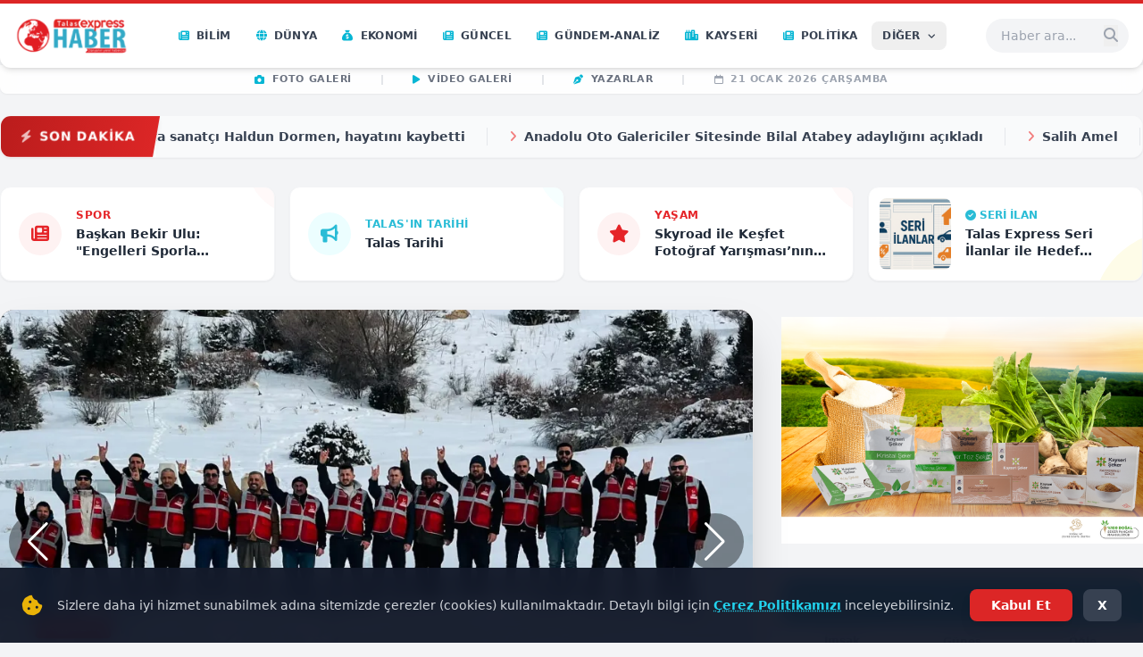

--- FILE ---
content_type: text/html; charset=UTF-8
request_url: https://www.talasexpresshaber.com/haber/ak-partide-kongre-heyecani-mustafa-elitas-yeniden-mkykda-37257
body_size: 19097
content:
<!DOCTYPE html>
<html lang="tr">
<head>
    <meta charset="UTF-8">
    <meta name="viewport" content="width=device-width, initial-scale=1.0">
    <title>Talas Express Haber</title>
    
    <meta property="og:type" content="website">
    <meta property="og:title" content="Talas Express Haber">
    <meta property="og:description" content="Talas Kayseri Türkiye ve Dünya Genelinden En Güncel Haber ve Yorumlar">
    <meta property="og:url" content="https://www.talasexpresshaber.com/haber/antalyada-5-ayri-kacakcilik-operasyonu-295789">
    <meta property="og:image" content="https://www.talasexpresshaber.com/uploads/site/687ce6f5257cc-inbefore-logo.png">
    
        <link rel="icon" href="https://www.talasexpresshaber.com/uploads/site/687cfc690abfe-fav.png">
        
    <link rel="preconnect" href="https://fonts.googleapis.com">
    <link rel="preconnect" href="https://fonts.gstatic.com" crossorigin>
    <link href="https://fonts.googleapis.com/css2?family=Inter:wght@400;500;600;700;800;900&display=swap" rel="stylesheet">
    <link rel="stylesheet" href="https://cdnjs.cloudflare.com/ajax/libs/font-awesome/6.5.2/css/all.min.css"/>
    <link rel="stylesheet" href="https://cdn.jsdelivr.net/npm/swiper@11/swiper-bundle.min.css"/>
    <script src="https://cdn.tailwindcss.com"></script>
    <link rel="stylesheet" href="https://www.talasexpresshaber.com/includes/assets/css/style.css">

    <style>
        body { font-family: 'Inter', sans-serif; }
        .main-headline-slider .swiper-pagination-bullet { background: white; opacity: 0.7; }
        .main-headline-slider .swiper-pagination-bullet-active { background: #e52428; opacity: 1; }
        .sidebar-category-slider .swiper-pagination-bullet { background: #333; }
        .sidebar-category-slider .swiper-pagination-bullet-active { background: #e52428; }
        
        .group:hover .group-hover\:visible { visibility: visible; }
        .group:hover .group-hover\:opacity-100 { opacity: 1; }
        .group:hover .group-hover\:translate-y-0 { transform: translateY(0); }
        
        html { scroll-behavior: smooth; }
        
        /* Buton tıklanabilirliği için garanti stil */
        .clickable-btn { cursor: pointer !important; pointer-events: auto !important; }
    </style>

    <script async defer id="yemlee-analytics" src="https://yemlee.com/collector.js?v=340" data-host="https://yemlee.com" data-site-id="YGEgl5sB0dMOjdRJ8i_o"></script>

<script src="https://yemlee.com/ads/loader.js" data-publisher-id="LMj6DJgB2XRRIP5tZyuZ" defer></script>
<meta name="yemlee-verification" content="133ca604efb89b23">

</head>
<body class="bg-gray-100 font-sans text-gray-800 antialiased">
    
    <div class="sticky top-0 z-[100] transition-all duration-300 w-full" id="main-navbar">
        <nav class="bg-white shadow-md border-t-4 border-red-600 rounded-b-xl relative z-[101]">
            <div class="container mx-auto max-w-screen-xl flex justify-between items-center px-4 py-3">
                
                <a href="https://www.talasexpresshaber.com/" class="flex-shrink-0 flex items-center gap-2">
                                            <img src="https://www.talasexpresshaber.com/uploads/site/687ce6f5257cc-inbefore-logo.png" alt="Talas Express Haber" class="h-10 lg:h-12 w-auto object-contain">
                                    </a>
                
                <div class="hidden lg:flex items-center space-x-1">
                                            <a href="https://www.talasexpresshaber.com/kategori/bilim" class="px-3 py-2 font-bold text-gray-700 uppercase text-xs tracking-wide flex items-center hover:text-red-600 hover:bg-red-50 rounded-lg transition-all duration-200">
                            <i class="fa-solid fa-newspaper mr-2 text-cyan-500"></i>
                            <span>Bilim</span>
                        </a>
                                            <a href="https://www.talasexpresshaber.com/kategori/dunya" class="px-3 py-2 font-bold text-gray-700 uppercase text-xs tracking-wide flex items-center hover:text-red-600 hover:bg-red-50 rounded-lg transition-all duration-200">
                            <i class="fa-solid fa-globe mr-2 text-cyan-500"></i>
                            <span>Dünya</span>
                        </a>
                                            <a href="https://www.talasexpresshaber.com/kategori/ekonomi" class="px-3 py-2 font-bold text-gray-700 uppercase text-xs tracking-wide flex items-center hover:text-red-600 hover:bg-red-50 rounded-lg transition-all duration-200">
                            <i class="fa-solid fa-sack-dollar mr-2 text-cyan-500"></i>
                            <span>Ekonomi</span>
                        </a>
                                            <a href="https://www.talasexpresshaber.com/kategori/guncel" class="px-3 py-2 font-bold text-gray-700 uppercase text-xs tracking-wide flex items-center hover:text-red-600 hover:bg-red-50 rounded-lg transition-all duration-200">
                            <i class="fa-solid fa-newspaper mr-2 text-cyan-500"></i>
                            <span>Güncel</span>
                        </a>
                                            <a href="https://www.talasexpresshaber.com/kategori/gundem-analiz" class="px-3 py-2 font-bold text-gray-700 uppercase text-xs tracking-wide flex items-center hover:text-red-600 hover:bg-red-50 rounded-lg transition-all duration-200">
                            <i class="fa-solid fa-newspaper mr-2 text-cyan-500"></i>
                            <span>Gündem-Analiz</span>
                        </a>
                                            <a href="https://www.talasexpresshaber.com/kategori/kayseri" class="px-3 py-2 font-bold text-gray-700 uppercase text-xs tracking-wide flex items-center hover:text-red-600 hover:bg-red-50 rounded-lg transition-all duration-200">
                            <i class="fa-solid fa-city mr-2 text-cyan-500"></i>
                            <span>Kayseri</span>
                        </a>
                                            <a href="https://www.talasexpresshaber.com/kategori/politika" class="px-3 py-2 font-bold text-gray-700 uppercase text-xs tracking-wide flex items-center hover:text-red-600 hover:bg-red-50 rounded-lg transition-all duration-200">
                            <i class="fa-solid fa-newspaper mr-2 text-cyan-500"></i>
                            <span>Politika</span>
                        </a>
                                        
                                        <div class="relative group z-50">
                        <button class="px-3 py-2 font-bold text-gray-700 uppercase text-xs tracking-wide flex items-center hover:text-red-600 hover:bg-red-50 rounded-lg transition-all duration-200">
                            DİĞER <i class="fa-solid fa-angle-down ml-2 text-[10px]"></i>
                        </button>
                        <div class="invisible opacity-0 translate-y-2 absolute top-full right-0 mt-2 w-64 bg-white rounded-xl shadow-2xl p-4 transition-all duration-300 group-hover:visible group-hover:opacity-100 group-hover:translate-y-0 border border-gray-100">
                            <div class="grid grid-cols-1 gap-2">
                                                                    <a href="https://www.talasexpresshaber.com/kategori/saglik" class="block font-semibold text-sm text-gray-600 hover:text-red-600 hover:bg-gray-50 px-3 py-2 rounded-lg transition-colors">
                                        <i class="fa-solid fa-angle-right mr-2 text-xs text-cyan-500"></i>Sağlık                                    </a>
                                                                    <a href="https://www.talasexpresshaber.com/kategori/spor" class="block font-semibold text-sm text-gray-600 hover:text-red-600 hover:bg-gray-50 px-3 py-2 rounded-lg transition-colors">
                                        <i class="fa-solid fa-angle-right mr-2 text-xs text-cyan-500"></i>Spor                                    </a>
                                                                    <a href="https://www.talasexpresshaber.com/kategori/talas" class="block font-semibold text-sm text-gray-600 hover:text-red-600 hover:bg-gray-50 px-3 py-2 rounded-lg transition-colors">
                                        <i class="fa-solid fa-angle-right mr-2 text-xs text-cyan-500"></i>Talas                                    </a>
                                                                    <a href="https://www.talasexpresshaber.com/kategori/talas-fotograflari" class="block font-semibold text-sm text-gray-600 hover:text-red-600 hover:bg-gray-50 px-3 py-2 rounded-lg transition-colors">
                                        <i class="fa-solid fa-angle-right mr-2 text-xs text-cyan-500"></i>Talas Fotoğrafları                                    </a>
                                                                    <a href="https://www.talasexpresshaber.com/kategori/talas-in-meshurlari" class="block font-semibold text-sm text-gray-600 hover:text-red-600 hover:bg-gray-50 px-3 py-2 rounded-lg transition-colors">
                                        <i class="fa-solid fa-angle-right mr-2 text-xs text-cyan-500"></i>Talas&#039;ın Meşhurları                                    </a>
                                                                    <a href="https://www.talasexpresshaber.com/kategori/talas-in-tarihi" class="block font-semibold text-sm text-gray-600 hover:text-red-600 hover:bg-gray-50 px-3 py-2 rounded-lg transition-colors">
                                        <i class="fa-solid fa-angle-right mr-2 text-xs text-cyan-500"></i>Talas&#039;ın Tarihi                                    </a>
                                                                    <a href="https://www.talasexpresshaber.com/kategori/talas-ta-emlak" class="block font-semibold text-sm text-gray-600 hover:text-red-600 hover:bg-gray-50 px-3 py-2 rounded-lg transition-colors">
                                        <i class="fa-solid fa-angle-right mr-2 text-xs text-cyan-500"></i>Talas&#039;ta Emlak                                    </a>
                                                                    <a href="https://www.talasexpresshaber.com/kategori/talas-ta-yasam" class="block font-semibold text-sm text-gray-600 hover:text-red-600 hover:bg-gray-50 px-3 py-2 rounded-lg transition-colors">
                                        <i class="fa-solid fa-angle-right mr-2 text-xs text-cyan-500"></i>Talas&#039;ta Yaşam                                    </a>
                                                                    <a href="https://www.talasexpresshaber.com/kategori/teknoloji" class="block font-semibold text-sm text-gray-600 hover:text-red-600 hover:bg-gray-50 px-3 py-2 rounded-lg transition-colors">
                                        <i class="fa-solid fa-angle-right mr-2 text-xs text-cyan-500"></i>Teknoloji                                    </a>
                                                                    <a href="https://www.talasexpresshaber.com/kategori/yasam" class="block font-semibold text-sm text-gray-600 hover:text-red-600 hover:bg-gray-50 px-3 py-2 rounded-lg transition-colors">
                                        <i class="fa-solid fa-angle-right mr-2 text-xs text-cyan-500"></i>Yaşam                                    </a>
                                                            </div>
                        </div>
                    </div>
                                    </div>
                
                <div class="flex items-center space-x-3">
                    <form action="https://www.talasexpresshaber.com/search.php" method="get" class="relative hidden lg:block group">
                        <input type="text" name="q" placeholder="Haber ara..." class="bg-gray-100 border border-transparent group-hover:bg-white group-hover:border-gray-300 rounded-full py-2 pl-4 pr-10 w-40 focus:w-60 transition-all duration-300 text-sm focus:outline-none focus:ring-2 focus:ring-red-200">
                        <button type="submit" class="absolute right-3 top-1/2 -translate-y-1/2 text-gray-400 hover:text-red-600 transition-colors"><i class="fa fa-search"></i></button>
                    </form>
                    
                    <button type="button" onclick="toggleMobileSearch()" class="lg:hidden w-10 h-10 rounded-full bg-gray-100 flex items-center justify-center text-gray-600 hover:text-red-600 hover:bg-red-50 transition-all clickable-btn relative z-[500]">
                        <i class="fa fa-search"></i>
                    </button>
                    
                    <button type="button" onclick="toggleMobileMenu()" class="lg:hidden w-10 h-10 rounded-full bg-gray-100 flex items-center justify-center text-gray-600 hover:text-red-600 hover:bg-red-50 transition-all clickable-btn relative z-[500]">
                        <i id="menu-icon" class="fa fa-bars text-xl"></i>
                    </button>
                </div>
            </div>
        </nav>

        <div class="hidden lg:block bg-white/90 backdrop-blur-md shadow-sm border-t border-gray-100 -mt-1 pt-2 pb-2 mx-auto max-w-screen-xl rounded-b-lg relative z-[90]">
            <div class="flex items-center justify-center text-[11px] font-bold tracking-wider space-x-8 uppercase text-gray-500">
                <a href="https://www.talasexpresshaber.com/galleries.php" class="hover:text-red-600 flex items-center transition-colors"><i class="fa-solid fa-camera mr-2 text-cyan-500"></i>Foto Galeri</a>
                <span class="text-gray-300">|</span>
                <a href="https://www.talasexpresshaber.com/videos.php" class="hover:text-red-600 flex items-center transition-colors"><i class="fa-solid fa-play mr-2 text-cyan-500"></i>Video Galeri</a>
                <span class="text-gray-300">|</span>
                <a href="https://www.talasexpresshaber.com/authors.php" class="hover:text-red-600 flex items-center transition-colors"><i class="fa-solid fa-pen-nib mr-2 text-cyan-500"></i>Yazarlar</a>
                <span class="text-gray-300">|</span>
                <span class="text-gray-400 flex items-center"><i class="fa-regular fa-calendar mr-2"></i>21 Ocak 2026 Çarşamba</span>
            </div>
        </div>

        <div id="mobile-search-panel" class="hidden absolute top-0 left-0 w-full bg-white p-4 shadow-2xl z-[999] border-b-4 border-red-600 animate-fade-in-down">
            <form action="https://www.talasexpresshaber.com/search.php" method="get" class="flex items-center space-x-2">
                <input type="text" name="q" placeholder="Ne aramıştınız?" class="flex-grow bg-gray-100 rounded-lg py-3 px-4 focus:outline-none focus:ring-2 focus:ring-red-500 text-base" autofocus>
                <button type="submit" class="bg-red-600 text-white rounded-lg w-12 h-12 flex-shrink-0 flex items-center justify-center"><i class="fa fa-search"></i></button>
                <button type="button" onclick="closeMobileSearch()" class="bg-gray-200 text-gray-600 rounded-lg w-12 h-12 flex-shrink-0 flex items-center justify-center clickable-btn"><i class="fa fa-times"></i></button>
            </form>
        </div>

        <div id="mobile-menu-panel" class="hidden lg:hidden bg-white border-t border-gray-100 shadow-2xl w-full max-h-[85vh] overflow-y-auto z-[200]">
            <div class="p-4 grid grid-cols-2 gap-2">
                                    <a href="https://www.talasexpresshaber.com/kategori/bilim" class="flex items-center p-3 rounded-lg bg-gray-50 hover:bg-red-50 hover:text-red-600 transition-colors">
                        <i class="fa-solid fa-newspaper w-6 text-center mr-2 text-cyan-500"></i>
                        <span class="font-bold text-xs uppercase">Bilim</span>
                    </a>
                                    <a href="https://www.talasexpresshaber.com/kategori/dunya" class="flex items-center p-3 rounded-lg bg-gray-50 hover:bg-red-50 hover:text-red-600 transition-colors">
                        <i class="fa-solid fa-globe w-6 text-center mr-2 text-cyan-500"></i>
                        <span class="font-bold text-xs uppercase">Dünya</span>
                    </a>
                                    <a href="https://www.talasexpresshaber.com/kategori/ekonomi" class="flex items-center p-3 rounded-lg bg-gray-50 hover:bg-red-50 hover:text-red-600 transition-colors">
                        <i class="fa-solid fa-sack-dollar w-6 text-center mr-2 text-cyan-500"></i>
                        <span class="font-bold text-xs uppercase">Ekonomi</span>
                    </a>
                                    <a href="https://www.talasexpresshaber.com/kategori/guncel" class="flex items-center p-3 rounded-lg bg-gray-50 hover:bg-red-50 hover:text-red-600 transition-colors">
                        <i class="fa-solid fa-newspaper w-6 text-center mr-2 text-cyan-500"></i>
                        <span class="font-bold text-xs uppercase">Güncel</span>
                    </a>
                                    <a href="https://www.talasexpresshaber.com/kategori/gundem-analiz" class="flex items-center p-3 rounded-lg bg-gray-50 hover:bg-red-50 hover:text-red-600 transition-colors">
                        <i class="fa-solid fa-newspaper w-6 text-center mr-2 text-cyan-500"></i>
                        <span class="font-bold text-xs uppercase">Gündem-Analiz</span>
                    </a>
                                    <a href="https://www.talasexpresshaber.com/kategori/kayseri" class="flex items-center p-3 rounded-lg bg-gray-50 hover:bg-red-50 hover:text-red-600 transition-colors">
                        <i class="fa-solid fa-city w-6 text-center mr-2 text-cyan-500"></i>
                        <span class="font-bold text-xs uppercase">Kayseri</span>
                    </a>
                                    <a href="https://www.talasexpresshaber.com/kategori/politika" class="flex items-center p-3 rounded-lg bg-gray-50 hover:bg-red-50 hover:text-red-600 transition-colors">
                        <i class="fa-solid fa-newspaper w-6 text-center mr-2 text-cyan-500"></i>
                        <span class="font-bold text-xs uppercase">Politika</span>
                    </a>
                                    <a href="https://www.talasexpresshaber.com/kategori/saglik" class="flex items-center p-3 rounded-lg bg-gray-50 hover:bg-red-50 hover:text-red-600 transition-colors">
                        <i class="fa-solid fa-heart-pulse w-6 text-center mr-2 text-cyan-500"></i>
                        <span class="font-bold text-xs uppercase">Sağlık</span>
                    </a>
                                    <a href="https://www.talasexpresshaber.com/kategori/spor" class="flex items-center p-3 rounded-lg bg-gray-50 hover:bg-red-50 hover:text-red-600 transition-colors">
                        <i class="fa-solid fa-futbol w-6 text-center mr-2 text-cyan-500"></i>
                        <span class="font-bold text-xs uppercase">Spor</span>
                    </a>
                                    <a href="https://www.talasexpresshaber.com/kategori/talas" class="flex items-center p-3 rounded-lg bg-gray-50 hover:bg-red-50 hover:text-red-600 transition-colors">
                        <i class="fa-solid fa-mountain-city w-6 text-center mr-2 text-cyan-500"></i>
                        <span class="font-bold text-xs uppercase">Talas</span>
                    </a>
                                    <a href="https://www.talasexpresshaber.com/kategori/talas-fotograflari" class="flex items-center p-3 rounded-lg bg-gray-50 hover:bg-red-50 hover:text-red-600 transition-colors">
                        <i class="fa-solid fa-newspaper w-6 text-center mr-2 text-cyan-500"></i>
                        <span class="font-bold text-xs uppercase">Talas Fotoğrafları</span>
                    </a>
                                    <a href="https://www.talasexpresshaber.com/kategori/talas-in-meshurlari" class="flex items-center p-3 rounded-lg bg-gray-50 hover:bg-red-50 hover:text-red-600 transition-colors">
                        <i class="fa-solid fa-newspaper w-6 text-center mr-2 text-cyan-500"></i>
                        <span class="font-bold text-xs uppercase">Talas&#039;ın Meşhurları</span>
                    </a>
                                    <a href="https://www.talasexpresshaber.com/kategori/talas-in-tarihi" class="flex items-center p-3 rounded-lg bg-gray-50 hover:bg-red-50 hover:text-red-600 transition-colors">
                        <i class="fa-solid fa-newspaper w-6 text-center mr-2 text-cyan-500"></i>
                        <span class="font-bold text-xs uppercase">Talas&#039;ın Tarihi</span>
                    </a>
                                    <a href="https://www.talasexpresshaber.com/kategori/talas-ta-emlak" class="flex items-center p-3 rounded-lg bg-gray-50 hover:bg-red-50 hover:text-red-600 transition-colors">
                        <i class="fa-solid fa-newspaper w-6 text-center mr-2 text-cyan-500"></i>
                        <span class="font-bold text-xs uppercase">Talas&#039;ta Emlak</span>
                    </a>
                                    <a href="https://www.talasexpresshaber.com/kategori/talas-ta-yasam" class="flex items-center p-3 rounded-lg bg-gray-50 hover:bg-red-50 hover:text-red-600 transition-colors">
                        <i class="fa-solid fa-newspaper w-6 text-center mr-2 text-cyan-500"></i>
                        <span class="font-bold text-xs uppercase">Talas&#039;ta Yaşam</span>
                    </a>
                                    <a href="https://www.talasexpresshaber.com/kategori/teknoloji" class="flex items-center p-3 rounded-lg bg-gray-50 hover:bg-red-50 hover:text-red-600 transition-colors">
                        <i class="fa-solid fa-microchip w-6 text-center mr-2 text-cyan-500"></i>
                        <span class="font-bold text-xs uppercase">Teknoloji</span>
                    </a>
                                    <a href="https://www.talasexpresshaber.com/kategori/yasam" class="flex items-center p-3 rounded-lg bg-gray-50 hover:bg-red-50 hover:text-red-600 transition-colors">
                        <i class="fa-solid fa-newspaper w-6 text-center mr-2 text-cyan-500"></i>
                        <span class="font-bold text-xs uppercase">Yaşam</span>
                    </a>
                            </div>
            <div class="px-4 pb-6 pt-2 border-t border-gray-100 grid grid-cols-3 gap-2 text-center bg-gray-50/50">
                <a href="https://www.talasexpresshaber.com/galleries.php" class="p-3 bg-white border border-gray-200 rounded-lg text-xs font-bold hover:border-cyan-500 hover:text-cyan-600"><i class="fa-solid fa-camera block text-lg mb-1 text-gray-400"></i>Foto Galeri</a>
                <a href="https://www.talasexpresshaber.com/videos.php" class="p-3 bg-white border border-gray-200 rounded-lg text-xs font-bold hover:border-cyan-500 hover:text-cyan-600"><i class="fa-solid fa-play block text-lg mb-1 text-gray-400"></i>Video Galeri</a>
                <a href="https://www.talasexpresshaber.com/authors.php" class="p-3 bg-white border border-gray-200 rounded-lg text-xs font-bold hover:border-cyan-500 hover:text-cyan-600"><i class="fa-solid fa-pen-nib block text-lg mb-1 text-gray-400"></i>Yazarlar</a>
            </div>
        </div>
    </div>

    <div class="container mx-auto max-w-screen-xl mt-6">

    <script>
        // Basit ve Çakışmasız Toggle Fonksiyonları
        function toggleMobileSearch() {
            var searchPanel = document.getElementById('mobile-search-panel');
            var menuPanel = document.getElementById('mobile-menu-panel');
            var menuIcon = document.getElementById('menu-icon');

            // Arama panelini aç/kapat
            if (searchPanel.classList.contains('hidden')) {
                searchPanel.classList.remove('hidden');
                // Eğer menü açıksa onu kapat
                if (!menuPanel.classList.contains('hidden')) {
                    menuPanel.classList.add('hidden');
                    menuIcon.classList.remove('fa-xmark');
                    menuIcon.classList.add('fa-bars');
                }
            } else {
                searchPanel.classList.add('hidden');
            }
        }

        function closeMobileSearch() {
            document.getElementById('mobile-search-panel').classList.add('hidden');
        }

        function toggleMobileMenu() {
            var menuPanel = document.getElementById('mobile-menu-panel');
            var searchPanel = document.getElementById('mobile-search-panel');
            var menuIcon = document.getElementById('menu-icon');

            // Menüyü aç/kapat
            if (menuPanel.classList.contains('hidden')) {
                menuPanel.classList.remove('hidden');
                menuIcon.classList.remove('fa-bars');
                menuIcon.classList.add('fa-xmark');
                
                // Eğer arama açıksa onu kapat
                if (!searchPanel.classList.contains('hidden')) {
                    searchPanel.classList.add('hidden');
                }
            } else {
                menuPanel.classList.add('hidden');
                menuIcon.classList.remove('fa-xmark');
                menuIcon.classList.add('fa-bars');
            }
        }
    </script>
<style>
    /* SON DAKİKA ÖZEL CSS */
    .ticker-container {
        width: 100%;
        overflow: hidden;
    }
    .animate-marquee-infinite {
        display: flex;
        /* 45s = Hız ayarı. Daha yavaş isterseniz bu sayıyı artırın (örn: 60s) */
        animation: marquee 45s linear infinite; 
    }
    .hover\:pause:hover {
        animation-play-state: paused;
    }
    @keyframes marquee {
        0% { transform: translateX(0); }
        100% { transform: translateX(-50%); } /* İçeriği 2 kez bastığımız için %50 kayınca başa sarar */
    }
</style>

<div class="container mx-auto mt-4 px-2 lg:px-0">
    <div class="flex overflow-hidden rounded-xl h-12 shadow-sm bg-white border border-gray-100 items-center">
        <span class="font-black px-6 h-full flex-shrink-0 flex items-center tracking-wider text-white bg-gradient-to-r from-red-700 to-red-600 text-sm skew-x-[-10deg] ml-[-10px] pl-8 z-20 shadow-md">
            <i class="fa-solid fa-bolt mr-2 animate-pulse"></i> <span class="skew-x-[10deg]">SON DAKİKA</span>
        </span>
        
        <div class="relative w-full h-full flex items-center overflow-hidden bg-gray-50 ticker-container">
            <div class="animate-marquee-infinite hover:pause items-center">
                                    <div class="inline-flex items-center px-6 border-r border-gray-200 h-full whitespace-nowrap">
                        <a href="https://www.talasexpresshaber.com/binali-yildirim-dan-mustafa-yalcin-paylasimi" 
                           class="text-gray-700 font-semibold hover:text-red-600 transition-colors duration-200 text-sm flex items-center group">
                           <i class="fa-solid fa-angle-right text-red-500 mr-2 opacity-70 group-hover:opacity-100 transition-opacity"></i>
                           Binali Yıldırım&#039;dan Mustafa Yalçın paylaşımı                        </a>
                    </div>
                                        <div class="inline-flex items-center px-6 border-r border-gray-200 h-full whitespace-nowrap">
                        <a href="https://www.talasexpresshaber.com/mhp-pinarbasi-teskilati-yaban-hayvanlari-icin-dogaya-yem-birakti" 
                           class="text-gray-700 font-semibold hover:text-red-600 transition-colors duration-200 text-sm flex items-center group">
                           <i class="fa-solid fa-angle-right text-red-500 mr-2 opacity-70 group-hover:opacity-100 transition-opacity"></i>
                           MHP Pınarbaşı teşkilatı, yaban hayvanları için doğaya yem bıraktı                        </a>
                    </div>
                                        <div class="inline-flex items-center px-6 border-r border-gray-200 h-full whitespace-nowrap">
                        <a href="https://www.talasexpresshaber.com/usta-sanatci-haldun-dormen-hayatini-kaybetti" 
                           class="text-gray-700 font-semibold hover:text-red-600 transition-colors duration-200 text-sm flex items-center group">
                           <i class="fa-solid fa-angle-right text-red-500 mr-2 opacity-70 group-hover:opacity-100 transition-opacity"></i>
                           Usta sanatçı Haldun Dormen, hayatını kaybetti                        </a>
                    </div>
                                        <div class="inline-flex items-center px-6 border-r border-gray-200 h-full whitespace-nowrap">
                        <a href="https://www.talasexpresshaber.com/anadolu-oto-galericiler-sitesinde-bilal-atabey-adayligini-acikladi" 
                           class="text-gray-700 font-semibold hover:text-red-600 transition-colors duration-200 text-sm flex items-center group">
                           <i class="fa-solid fa-angle-right text-red-500 mr-2 opacity-70 group-hover:opacity-100 transition-opacity"></i>
                           Anadolu Oto Galericiler Sitesinde Bilal Atabey adaylığını açıkladı                        </a>
                    </div>
                                        <div class="inline-flex items-center px-6 border-r border-gray-200 h-full whitespace-nowrap">
                        <a href="https://www.talasexpresshaber.com/salih-amel" 
                           class="text-gray-700 font-semibold hover:text-red-600 transition-colors duration-200 text-sm flex items-center group">
                           <i class="fa-solid fa-angle-right text-red-500 mr-2 opacity-70 group-hover:opacity-100 transition-opacity"></i>
                           Salih Amel                        </a>
                    </div>
                                        <div class="inline-flex items-center px-6 border-r border-gray-200 h-full whitespace-nowrap">
                        <a href="https://www.talasexpresshaber.com/kayseri-ye-yeni-agiz-ve-dis-sagligi-merkezi-geliyor-eski-dogumevi-arazisine-yapilacak" 
                           class="text-gray-700 font-semibold hover:text-red-600 transition-colors duration-200 text-sm flex items-center group">
                           <i class="fa-solid fa-angle-right text-red-500 mr-2 opacity-70 group-hover:opacity-100 transition-opacity"></i>
                           Kayseri&#039;ye Yeni Ağız ve Diş Sağlığı Merkezi Geliyor: Eski Doğumevi Arazisine Yapılacak                        </a>
                    </div>
                                        <div class="inline-flex items-center px-6 border-r border-gray-200 h-full whitespace-nowrap">
                        <a href="https://www.talasexpresshaber.com/deva-partisi-nden-sanal-kumar-uyarisi-uc-can-kaybi-sorunun-boyutunu-gostermistir" 
                           class="text-gray-700 font-semibold hover:text-red-600 transition-colors duration-200 text-sm flex items-center group">
                           <i class="fa-solid fa-angle-right text-red-500 mr-2 opacity-70 group-hover:opacity-100 transition-opacity"></i>
                           DEVA Partisi&#039;nden Sanal Kumar Uyarısı: &quot;Üç Can Kaybı, Sorunun Boyutunu Göstermiştir&quot;                        </a>
                    </div>
                                        <div class="inline-flex items-center px-6 border-r border-gray-200 h-full whitespace-nowrap">
                        <a href="https://www.talasexpresshaber.com/narkotik-polisi-son-1-haftada-bin-524-kisiyi-bilgilendirdi" 
                           class="text-gray-700 font-semibold hover:text-red-600 transition-colors duration-200 text-sm flex items-center group">
                           <i class="fa-solid fa-angle-right text-red-500 mr-2 opacity-70 group-hover:opacity-100 transition-opacity"></i>
                           Narkotik polisi son 1 haftada bin 524 kişiyi bilgilendirdi                        </a>
                    </div>
                                        <div class="inline-flex items-center px-6 border-r border-gray-200 h-full whitespace-nowrap">
                        <a href="https://www.talasexpresshaber.com/blackrock-ceo-su-fink-ten-davos-ta-sok-uyari-kapitalizmin-son-buyuk-sinavina-hazirlanin" 
                           class="text-gray-700 font-semibold hover:text-red-600 transition-colors duration-200 text-sm flex items-center group">
                           <i class="fa-solid fa-angle-right text-red-500 mr-2 opacity-70 group-hover:opacity-100 transition-opacity"></i>
                           BlackRock CEO&#039;su Fink&#039;ten Davos&#039;ta Şok Uyarı: &quot;Kapitalizmin Son Büyük Sınavına Hazırlanın!&quot;                        </a>
                    </div>
                                        <div class="inline-flex items-center px-6 border-r border-gray-200 h-full whitespace-nowrap">
                        <a href="https://www.talasexpresshaber.com/saadet-partisi-lideri-arikan-dan-iktidara-sert-elestiri-yagmuru-adalet-saraylarinda-adalet-yok" 
                           class="text-gray-700 font-semibold hover:text-red-600 transition-colors duration-200 text-sm flex items-center group">
                           <i class="fa-solid fa-angle-right text-red-500 mr-2 opacity-70 group-hover:opacity-100 transition-opacity"></i>
                           Saadet Partisi Lideri Arıkan&#039;dan İktidara Sert Eleştiri Yağmuru: &quot;Adalet Saraylarında Adalet Yok&quot;                        </a>
                    </div>
                                        <div class="inline-flex items-center px-6 border-r border-gray-200 h-full whitespace-nowrap">
                        <a href="https://www.talasexpresshaber.com/binali-yildirim-dan-mustafa-yalcin-paylasimi" 
                           class="text-gray-700 font-semibold hover:text-red-600 transition-colors duration-200 text-sm flex items-center group">
                           <i class="fa-solid fa-angle-right text-red-500 mr-2 opacity-70 group-hover:opacity-100 transition-opacity"></i>
                           Binali Yıldırım&#039;dan Mustafa Yalçın paylaşımı                        </a>
                    </div>
                                        <div class="inline-flex items-center px-6 border-r border-gray-200 h-full whitespace-nowrap">
                        <a href="https://www.talasexpresshaber.com/mhp-pinarbasi-teskilati-yaban-hayvanlari-icin-dogaya-yem-birakti" 
                           class="text-gray-700 font-semibold hover:text-red-600 transition-colors duration-200 text-sm flex items-center group">
                           <i class="fa-solid fa-angle-right text-red-500 mr-2 opacity-70 group-hover:opacity-100 transition-opacity"></i>
                           MHP Pınarbaşı teşkilatı, yaban hayvanları için doğaya yem bıraktı                        </a>
                    </div>
                                        <div class="inline-flex items-center px-6 border-r border-gray-200 h-full whitespace-nowrap">
                        <a href="https://www.talasexpresshaber.com/usta-sanatci-haldun-dormen-hayatini-kaybetti" 
                           class="text-gray-700 font-semibold hover:text-red-600 transition-colors duration-200 text-sm flex items-center group">
                           <i class="fa-solid fa-angle-right text-red-500 mr-2 opacity-70 group-hover:opacity-100 transition-opacity"></i>
                           Usta sanatçı Haldun Dormen, hayatını kaybetti                        </a>
                    </div>
                                        <div class="inline-flex items-center px-6 border-r border-gray-200 h-full whitespace-nowrap">
                        <a href="https://www.talasexpresshaber.com/anadolu-oto-galericiler-sitesinde-bilal-atabey-adayligini-acikladi" 
                           class="text-gray-700 font-semibold hover:text-red-600 transition-colors duration-200 text-sm flex items-center group">
                           <i class="fa-solid fa-angle-right text-red-500 mr-2 opacity-70 group-hover:opacity-100 transition-opacity"></i>
                           Anadolu Oto Galericiler Sitesinde Bilal Atabey adaylığını açıkladı                        </a>
                    </div>
                                        <div class="inline-flex items-center px-6 border-r border-gray-200 h-full whitespace-nowrap">
                        <a href="https://www.talasexpresshaber.com/salih-amel" 
                           class="text-gray-700 font-semibold hover:text-red-600 transition-colors duration-200 text-sm flex items-center group">
                           <i class="fa-solid fa-angle-right text-red-500 mr-2 opacity-70 group-hover:opacity-100 transition-opacity"></i>
                           Salih Amel                        </a>
                    </div>
                                        <div class="inline-flex items-center px-6 border-r border-gray-200 h-full whitespace-nowrap">
                        <a href="https://www.talasexpresshaber.com/kayseri-ye-yeni-agiz-ve-dis-sagligi-merkezi-geliyor-eski-dogumevi-arazisine-yapilacak" 
                           class="text-gray-700 font-semibold hover:text-red-600 transition-colors duration-200 text-sm flex items-center group">
                           <i class="fa-solid fa-angle-right text-red-500 mr-2 opacity-70 group-hover:opacity-100 transition-opacity"></i>
                           Kayseri&#039;ye Yeni Ağız ve Diş Sağlığı Merkezi Geliyor: Eski Doğumevi Arazisine Yapılacak                        </a>
                    </div>
                                        <div class="inline-flex items-center px-6 border-r border-gray-200 h-full whitespace-nowrap">
                        <a href="https://www.talasexpresshaber.com/deva-partisi-nden-sanal-kumar-uyarisi-uc-can-kaybi-sorunun-boyutunu-gostermistir" 
                           class="text-gray-700 font-semibold hover:text-red-600 transition-colors duration-200 text-sm flex items-center group">
                           <i class="fa-solid fa-angle-right text-red-500 mr-2 opacity-70 group-hover:opacity-100 transition-opacity"></i>
                           DEVA Partisi&#039;nden Sanal Kumar Uyarısı: &quot;Üç Can Kaybı, Sorunun Boyutunu Göstermiştir&quot;                        </a>
                    </div>
                                        <div class="inline-flex items-center px-6 border-r border-gray-200 h-full whitespace-nowrap">
                        <a href="https://www.talasexpresshaber.com/narkotik-polisi-son-1-haftada-bin-524-kisiyi-bilgilendirdi" 
                           class="text-gray-700 font-semibold hover:text-red-600 transition-colors duration-200 text-sm flex items-center group">
                           <i class="fa-solid fa-angle-right text-red-500 mr-2 opacity-70 group-hover:opacity-100 transition-opacity"></i>
                           Narkotik polisi son 1 haftada bin 524 kişiyi bilgilendirdi                        </a>
                    </div>
                                        <div class="inline-flex items-center px-6 border-r border-gray-200 h-full whitespace-nowrap">
                        <a href="https://www.talasexpresshaber.com/blackrock-ceo-su-fink-ten-davos-ta-sok-uyari-kapitalizmin-son-buyuk-sinavina-hazirlanin" 
                           class="text-gray-700 font-semibold hover:text-red-600 transition-colors duration-200 text-sm flex items-center group">
                           <i class="fa-solid fa-angle-right text-red-500 mr-2 opacity-70 group-hover:opacity-100 transition-opacity"></i>
                           BlackRock CEO&#039;su Fink&#039;ten Davos&#039;ta Şok Uyarı: &quot;Kapitalizmin Son Büyük Sınavına Hazırlanın!&quot;                        </a>
                    </div>
                                        <div class="inline-flex items-center px-6 border-r border-gray-200 h-full whitespace-nowrap">
                        <a href="https://www.talasexpresshaber.com/saadet-partisi-lideri-arikan-dan-iktidara-sert-elestiri-yagmuru-adalet-saraylarinda-adalet-yok" 
                           class="text-gray-700 font-semibold hover:text-red-600 transition-colors duration-200 text-sm flex items-center group">
                           <i class="fa-solid fa-angle-right text-red-500 mr-2 opacity-70 group-hover:opacity-100 transition-opacity"></i>
                           Saadet Partisi Lideri Arıkan&#039;dan İktidara Sert Eleştiri Yağmuru: &quot;Adalet Saraylarında Adalet Yok&quot;                        </a>
                    </div>
                                </div>
        </div>
    </div>
</div>

<div class="container mx-auto my-8 px-2 lg:px-0">
    <div class="grid grid-cols-1 md:grid-cols-2 lg:grid-cols-4 gap-4">
                                            <a href="https://www.talasexpresshaber.com/baskan-bekir-ulu-engelleri-sporla-asiyoruz-kayseri-yi-sahlandiriyoruz" class="group block h-full">
                    <div class="bg-white p-5 rounded-xl shadow-sm border border-gray-100 hover:shadow-lg hover:-translate-y-1 transition-all duration-300 h-full flex items-center relative overflow-hidden">
                        <div class="absolute right-0 top-0 w-16 h-16 bg-red-50 rounded-bl-full -mr-8 -mt-8 opacity-50 transition-transform group-hover:scale-150"></div>
                        <div class="w-12 h-12 rounded-full flex items-center justify-center flex-shrink-0 mr-4 bg-red-50" style="color: #e52428;">
                            <i class="fa-solid fa-newspaper text-xl"></i>
                        </div>
                        <div class="relative z-10">
                            <h3 class="font-bold text-xs uppercase tracking-wider mb-1" style="color: #e52428;">Spor</h3>
                            <p class="text-sm font-bold text-gray-800 leading-snug line-clamp-2 group-hover:text-gray-600 transition-colors">Başkan Bekir Ulu: &quot;Engelleri Sporla Aşıyoruz, Kayseri’yi Şahlandırıyoruz!&quot;</p>
                        </div>
                    </div>
                </a>
                                                <a href="https://www.talasexpresshaber.com/talas-tarihi" class="group block h-full">
                    <div class="bg-white p-5 rounded-xl shadow-sm border border-gray-100 hover:shadow-lg hover:-translate-y-1 transition-all duration-300 h-full flex items-center relative overflow-hidden">
                        <div class="absolute right-0 top-0 w-16 h-16 bg-cyan-50 rounded-bl-full -mr-8 -mt-8 opacity-50 transition-transform group-hover:scale-150"></div>
                        <div class="w-12 h-12 rounded-full flex items-center justify-center flex-shrink-0 mr-4 bg-cyan-50" style="color: #29bcd6;">
                            <i class="fa-solid fa-bullhorn text-xl"></i>
                        </div>
                        <div class="relative z-10">
                            <h3 class="font-bold text-xs uppercase tracking-wider mb-1" style="color: #29bcd6;">Talas&#039;ın Tarihi</h3>
                            <p class="text-sm font-bold text-gray-800 leading-snug line-clamp-2 group-hover:text-gray-600 transition-colors">Talas Tarihi</p>
                        </div>
                    </div>
                </a>
                                                <a href="https://www.talasexpresshaber.com/skyroad-ile-kesfet-fotograf-yarismasi-nin-kazananlari-belli-oldu-6-bin-fotograftan-secilen-kareler-odullendirildi" class="group block h-full">
                    <div class="bg-white p-5 rounded-xl shadow-sm border border-gray-100 hover:shadow-lg hover:-translate-y-1 transition-all duration-300 h-full flex items-center relative overflow-hidden">
                        <div class="absolute right-0 top-0 w-16 h-16 bg-red-50 rounded-bl-full -mr-8 -mt-8 opacity-50 transition-transform group-hover:scale-150"></div>
                        <div class="w-12 h-12 rounded-full flex items-center justify-center flex-shrink-0 mr-4 bg-red-50" style="color: #e52428;">
                            <i class="fa-solid fa-star text-xl"></i>
                        </div>
                        <div class="relative z-10">
                            <h3 class="font-bold text-xs uppercase tracking-wider mb-1" style="color: #e52428;">Yaşam</h3>
                            <p class="text-sm font-bold text-gray-800 leading-snug line-clamp-2 group-hover:text-gray-600 transition-colors">Skyroad ile Keşfet Fotoğraf Yarışması’nın Kazananları Belli Oldu: 6 Bin Fotoğraftan Seçilen Kareler Ödüllendirildi</p>
                        </div>
                    </div>
                </a>
                                                 <a href="https://www.talasexpresshaber.com/ilan/talas-express-seri-ilanlar-ile-hedef-kitlenize-kolayca-ulasin" class="group block h-full">
                    <div class="bg-white p-3 rounded-xl shadow-sm border border-gray-100 hover:shadow-lg hover:-translate-y-1 transition-all duration-300 flex items-center h-full relative overflow-hidden">
                         <div class="absolute right-0 bottom-0 w-24 h-24 bg-yellow-50 rounded-tl-full -mr-10 -mb-10 z-0"></div>
                        <div class="relative w-20 h-20 flex-shrink-0 overflow-hidden rounded-lg mr-4 z-10">
                             <img src="https://www.talasexpresshaber.com/uploads/classifieds/classified-6882032102b56-seri_ilanlar_kapak.webp" alt="Talas Express Seri İlanlar ile Hedef Kitlenize Kolayca Ulaşın!" class="w-full h-full object-cover group-hover:scale-110 transition-transform duration-500">
                        </div>
                        <div class="relative z-10">
                            <h3 class="font-black text-xs uppercase mb-1 flex items-center" style="color: #29bcd6;">
                                <i class="fa-solid fa-circle-check mr-1"></i> SERİ İLAN
                            </h3>
                            <p class="text-sm font-bold text-gray-800 leading-snug line-clamp-2">Talas Express Seri İlanlar ile Hedef Kitlenize Kolayca Ulaşın!</p>
                        </div>
                    </div>
                </a>
                        </div>
</div>


<main class="container mx-auto grid grid-cols-12 gap-8 mt-6 px-2 lg:px-0">
    <div class="col-span-12 lg:col-span-8 space-y-8">
        
                        <div class="relative group rounded-2xl overflow-hidden shadow-2xl bg-gray-900">
            <div class="swiper main-headline-slider" style="height: 500px;">
                <div class="swiper-wrapper">
                                        <div class="swiper-slide relative w-full h-full">
                        <a href="https://www.talasexpresshaber.com/binali-yildirim-dan-mustafa-yalcin-paylasimi" class="block w-full h-full relative">
                            <img src="https://www.talasexpresshaber.com/uploads/haber_697108f5f16eb.webp" alt="Binali Yıldırım&#039;dan Mustafa Yalçın paylaşımı" class="absolute inset-0 w-full h-full object-cover transform scale-100 group-hover:scale-105 transition-transform duration-700">
                            
                            <div class="absolute inset-0 bg-gradient-to-t from-black/95 via-black/40 to-transparent pointer-events-none z-10"></div>
                            
                            <div class="absolute bottom-0 left-0 w-full p-6 lg:p-10 z-20 flex flex-col justify-end">
                                <div class="mb-3">
                                                                            <span class="inline-block bg-red-600 text-white text-xs font-bold px-3 py-1 rounded shadow-md uppercase tracking-wider">Talas</span>
                                                                    </div>
                                <h1 class="text-xl md:text-2xl lg:text-4xl font-extrabold text-white leading-tight drop-shadow-md line-clamp-3">
                                    Binali Yıldırım&#039;dan Mustafa Yalçın paylaşımı                                </h1>
                            </div>
                        </a>
                    </div>
                                        <div class="swiper-slide relative w-full h-full">
                        <a href="https://www.talasexpresshaber.com/mhp-pinarbasi-teskilati-yaban-hayvanlari-icin-dogaya-yem-birakti" class="block w-full h-full relative">
                            <img src="https://www.talasexpresshaber.com/uploads/haber_697108b5b4e3c.webp" alt="MHP Pınarbaşı teşkilatı, yaban hayvanları için doğaya yem bıraktı" class="absolute inset-0 w-full h-full object-cover transform scale-100 group-hover:scale-105 transition-transform duration-700">
                            
                            <div class="absolute inset-0 bg-gradient-to-t from-black/95 via-black/40 to-transparent pointer-events-none z-10"></div>
                            
                            <div class="absolute bottom-0 left-0 w-full p-6 lg:p-10 z-20 flex flex-col justify-end">
                                <div class="mb-3">
                                                                            <span class="inline-block bg-red-600 text-white text-xs font-bold px-3 py-1 rounded shadow-md uppercase tracking-wider">Kayseri</span>
                                                                    </div>
                                <h1 class="text-xl md:text-2xl lg:text-4xl font-extrabold text-white leading-tight drop-shadow-md line-clamp-3">
                                    MHP Pınarbaşı teşkilatı, yaban hayvanları için doğaya yem bıraktı                                </h1>
                            </div>
                        </a>
                    </div>
                                        <div class="swiper-slide relative w-full h-full">
                        <a href="https://www.talasexpresshaber.com/usta-sanatci-haldun-dormen-hayatini-kaybetti" class="block w-full h-full relative">
                            <img src="https://www.talasexpresshaber.com/uploads/haber_69710868565cc.webp" alt="Usta sanatçı Haldun Dormen, hayatını kaybetti" class="absolute inset-0 w-full h-full object-cover transform scale-100 group-hover:scale-105 transition-transform duration-700">
                            
                            <div class="absolute inset-0 bg-gradient-to-t from-black/95 via-black/40 to-transparent pointer-events-none z-10"></div>
                            
                            <div class="absolute bottom-0 left-0 w-full p-6 lg:p-10 z-20 flex flex-col justify-end">
                                <div class="mb-3">
                                                                            <span class="inline-block bg-red-600 text-white text-xs font-bold px-3 py-1 rounded shadow-md uppercase tracking-wider">Güncel</span>
                                                                    </div>
                                <h1 class="text-xl md:text-2xl lg:text-4xl font-extrabold text-white leading-tight drop-shadow-md line-clamp-3">
                                    Usta sanatçı Haldun Dormen, hayatını kaybetti                                </h1>
                            </div>
                        </a>
                    </div>
                                        <div class="swiper-slide relative w-full h-full">
                        <a href="https://www.talasexpresshaber.com/anadolu-oto-galericiler-sitesinde-bilal-atabey-adayligini-acikladi" class="block w-full h-full relative">
                            <img src="https://www.talasexpresshaber.com/uploads/haber_6970fc6798190.webp" alt="Anadolu Oto Galericiler Sitesinde Bilal Atabey adaylığını açıkladı" class="absolute inset-0 w-full h-full object-cover transform scale-100 group-hover:scale-105 transition-transform duration-700">
                            
                            <div class="absolute inset-0 bg-gradient-to-t from-black/95 via-black/40 to-transparent pointer-events-none z-10"></div>
                            
                            <div class="absolute bottom-0 left-0 w-full p-6 lg:p-10 z-20 flex flex-col justify-end">
                                <div class="mb-3">
                                                                            <span class="inline-block bg-red-600 text-white text-xs font-bold px-3 py-1 rounded shadow-md uppercase tracking-wider">Kayseri</span>
                                                                    </div>
                                <h1 class="text-xl md:text-2xl lg:text-4xl font-extrabold text-white leading-tight drop-shadow-md line-clamp-3">
                                    Anadolu Oto Galericiler Sitesinde Bilal Atabey adaylığını açıkladı                                </h1>
                            </div>
                        </a>
                    </div>
                                        <div class="swiper-slide relative w-full h-full">
                        <a href="https://www.talasexpresshaber.com/salih-amel" class="block w-full h-full relative">
                            <img src="https://www.talasexpresshaber.com/uploads/haber_6970f6829e776.webp" alt="Salih Amel" class="absolute inset-0 w-full h-full object-cover transform scale-100 group-hover:scale-105 transition-transform duration-700">
                            
                            <div class="absolute inset-0 bg-gradient-to-t from-black/95 via-black/40 to-transparent pointer-events-none z-10"></div>
                            
                            <div class="absolute bottom-0 left-0 w-full p-6 lg:p-10 z-20 flex flex-col justify-end">
                                <div class="mb-3">
                                                                            <span class="inline-block bg-red-600 text-white text-xs font-bold px-3 py-1 rounded shadow-md uppercase tracking-wider">Gündem-Analiz</span>
                                                                    </div>
                                <h1 class="text-xl md:text-2xl lg:text-4xl font-extrabold text-white leading-tight drop-shadow-md line-clamp-3">
                                    Salih Amel                                </h1>
                            </div>
                        </a>
                    </div>
                                        <div class="swiper-slide relative w-full h-full">
                        <a href="https://www.talasexpresshaber.com/kayseri-ye-yeni-agiz-ve-dis-sagligi-merkezi-geliyor-eski-dogumevi-arazisine-yapilacak" class="block w-full h-full relative">
                            <img src="https://www.talasexpresshaber.com/uploads/haber_6970f4f94f8de.webp" alt="Kayseri&#039;ye Yeni Ağız ve Diş Sağlığı Merkezi Geliyor: Eski Doğumevi Arazisine Yapılacak" class="absolute inset-0 w-full h-full object-cover transform scale-100 group-hover:scale-105 transition-transform duration-700">
                            
                            <div class="absolute inset-0 bg-gradient-to-t from-black/95 via-black/40 to-transparent pointer-events-none z-10"></div>
                            
                            <div class="absolute bottom-0 left-0 w-full p-6 lg:p-10 z-20 flex flex-col justify-end">
                                <div class="mb-3">
                                                                            <span class="inline-block bg-red-600 text-white text-xs font-bold px-3 py-1 rounded shadow-md uppercase tracking-wider">Kayseri</span>
                                                                    </div>
                                <h1 class="text-xl md:text-2xl lg:text-4xl font-extrabold text-white leading-tight drop-shadow-md line-clamp-3">
                                    Kayseri&#039;ye Yeni Ağız ve Diş Sağlığı Merkezi Geliyor: Eski Doğumevi Arazisine Yapılacak                                </h1>
                            </div>
                        </a>
                    </div>
                                        <div class="swiper-slide relative w-full h-full">
                        <a href="https://www.talasexpresshaber.com/deva-partisi-nden-sanal-kumar-uyarisi-uc-can-kaybi-sorunun-boyutunu-gostermistir" class="block w-full h-full relative">
                            <img src="https://www.talasexpresshaber.com/uploads/haber_6970f33de6d3b.webp" alt="DEVA Partisi&#039;nden Sanal Kumar Uyarısı: &quot;Üç Can Kaybı, Sorunun Boyutunu Göstermiştir&quot;" class="absolute inset-0 w-full h-full object-cover transform scale-100 group-hover:scale-105 transition-transform duration-700">
                            
                            <div class="absolute inset-0 bg-gradient-to-t from-black/95 via-black/40 to-transparent pointer-events-none z-10"></div>
                            
                            <div class="absolute bottom-0 left-0 w-full p-6 lg:p-10 z-20 flex flex-col justify-end">
                                <div class="mb-3">
                                                                            <span class="inline-block bg-red-600 text-white text-xs font-bold px-3 py-1 rounded shadow-md uppercase tracking-wider">Kayseri</span>
                                                                    </div>
                                <h1 class="text-xl md:text-2xl lg:text-4xl font-extrabold text-white leading-tight drop-shadow-md line-clamp-3">
                                    DEVA Partisi&#039;nden Sanal Kumar Uyarısı: &quot;Üç Can Kaybı, Sorunun Boyutunu Göstermiştir&quot;                                </h1>
                            </div>
                        </a>
                    </div>
                                        <div class="swiper-slide relative w-full h-full">
                        <a href="https://www.talasexpresshaber.com/narkotik-polisi-son-1-haftada-bin-524-kisiyi-bilgilendirdi" class="block w-full h-full relative">
                            <img src="https://www.talasexpresshaber.com/uploads/haber_6970f27f12320.webp" alt="Narkotik polisi son 1 haftada bin 524 kişiyi bilgilendirdi" class="absolute inset-0 w-full h-full object-cover transform scale-100 group-hover:scale-105 transition-transform duration-700">
                            
                            <div class="absolute inset-0 bg-gradient-to-t from-black/95 via-black/40 to-transparent pointer-events-none z-10"></div>
                            
                            <div class="absolute bottom-0 left-0 w-full p-6 lg:p-10 z-20 flex flex-col justify-end">
                                <div class="mb-3">
                                                                            <span class="inline-block bg-red-600 text-white text-xs font-bold px-3 py-1 rounded shadow-md uppercase tracking-wider">Kayseri</span>
                                                                    </div>
                                <h1 class="text-xl md:text-2xl lg:text-4xl font-extrabold text-white leading-tight drop-shadow-md line-clamp-3">
                                    Narkotik polisi son 1 haftada bin 524 kişiyi bilgilendirdi                                </h1>
                            </div>
                        </a>
                    </div>
                                        <div class="swiper-slide relative w-full h-full">
                        <a href="https://www.talasexpresshaber.com/blackrock-ceo-su-fink-ten-davos-ta-sok-uyari-kapitalizmin-son-buyuk-sinavina-hazirlanin" class="block w-full h-full relative">
                            <img src="https://www.talasexpresshaber.com/uploads/haber_6970e7d593103.webp" alt="BlackRock CEO&#039;su Fink&#039;ten Davos&#039;ta Şok Uyarı: &quot;Kapitalizmin Son Büyük Sınavına Hazırlanın!&quot;" class="absolute inset-0 w-full h-full object-cover transform scale-100 group-hover:scale-105 transition-transform duration-700">
                            
                            <div class="absolute inset-0 bg-gradient-to-t from-black/95 via-black/40 to-transparent pointer-events-none z-10"></div>
                            
                            <div class="absolute bottom-0 left-0 w-full p-6 lg:p-10 z-20 flex flex-col justify-end">
                                <div class="mb-3">
                                                                            <span class="inline-block bg-red-600 text-white text-xs font-bold px-3 py-1 rounded shadow-md uppercase tracking-wider">Gündem-Analiz</span>
                                                                    </div>
                                <h1 class="text-xl md:text-2xl lg:text-4xl font-extrabold text-white leading-tight drop-shadow-md line-clamp-3">
                                    BlackRock CEO&#039;su Fink&#039;ten Davos&#039;ta Şok Uyarı: &quot;Kapitalizmin Son Büyük Sınavına Hazırlanın!&quot;                                </h1>
                            </div>
                        </a>
                    </div>
                                        <div class="swiper-slide relative w-full h-full">
                        <a href="https://www.talasexpresshaber.com/saadet-partisi-lideri-arikan-dan-iktidara-sert-elestiri-yagmuru-adalet-saraylarinda-adalet-yok" class="block w-full h-full relative">
                            <img src="https://www.talasexpresshaber.com/uploads/haber_6970e552b2828.webp" alt="Saadet Partisi Lideri Arıkan&#039;dan İktidara Sert Eleştiri Yağmuru: &quot;Adalet Saraylarında Adalet Yok&quot;" class="absolute inset-0 w-full h-full object-cover transform scale-100 group-hover:scale-105 transition-transform duration-700">
                            
                            <div class="absolute inset-0 bg-gradient-to-t from-black/95 via-black/40 to-transparent pointer-events-none z-10"></div>
                            
                            <div class="absolute bottom-0 left-0 w-full p-6 lg:p-10 z-20 flex flex-col justify-end">
                                <div class="mb-3">
                                                                            <span class="inline-block bg-red-600 text-white text-xs font-bold px-3 py-1 rounded shadow-md uppercase tracking-wider">Politika</span>
                                                                    </div>
                                <h1 class="text-xl md:text-2xl lg:text-4xl font-extrabold text-white leading-tight drop-shadow-md line-clamp-3">
                                    Saadet Partisi Lideri Arıkan&#039;dan İktidara Sert Eleştiri Yağmuru: &quot;Adalet Saraylarında Adalet Yok&quot;                                </h1>
                            </div>
                        </a>
                    </div>
                                        <div class="swiper-slide relative w-full h-full">
                        <a href="https://www.talasexpresshaber.com/eru-dis-hastanesi-ek-binasi-tamamlandi-yakinda-hasta-kabulune-baslayacak" class="block w-full h-full relative">
                            <img src="https://www.talasexpresshaber.com/uploads/haber_6970e17007553.webp" alt="ERÜ Diş Hastanesi Ek Binası tamamlandı; yakında hasta kabulüne başlayacak " class="absolute inset-0 w-full h-full object-cover transform scale-100 group-hover:scale-105 transition-transform duration-700">
                            
                            <div class="absolute inset-0 bg-gradient-to-t from-black/95 via-black/40 to-transparent pointer-events-none z-10"></div>
                            
                            <div class="absolute bottom-0 left-0 w-full p-6 lg:p-10 z-20 flex flex-col justify-end">
                                <div class="mb-3">
                                                                            <span class="inline-block bg-red-600 text-white text-xs font-bold px-3 py-1 rounded shadow-md uppercase tracking-wider">Kayseri</span>
                                                                    </div>
                                <h1 class="text-xl md:text-2xl lg:text-4xl font-extrabold text-white leading-tight drop-shadow-md line-clamp-3">
                                    ERÜ Diş Hastanesi Ek Binası tamamlandı; yakında hasta kabulüne başlayacak                                 </h1>
                            </div>
                        </a>
                    </div>
                                    </div>
                <div class="swiper-button-next text-white hover:text-red-500 transition-colors bg-black/40 p-8 rounded-full hidden md:flex z-30"></div>
                <div class="swiper-button-prev text-white hover:text-red-500 transition-colors bg-black/40 p-8 rounded-full hidden md:flex z-30"></div>
                <div class="swiper-pagination z-30 !bottom-6"></div>
            </div>
        </div>
        
        <div class="bg-white p-4 rounded-xl shadow-md border border-gray-100">
            <div class="flex overflow-x-auto pb-2 lg:pb-0 gap-4 no-scrollbar">
                                <div class="flex-shrink-0 min-w-[160px] p-3 rounded-lg bg-blue-50 flex items-center space-x-4 border border-blue-100">
                    <i class="fa-solid fa-moon text-3xl text-blue-500"></i>
                    <div>
                        <div class="font-bold text-xs text-blue-800 uppercase tracking-wide">Kayseri</div>
                        <div class="text-2xl font-black text-blue-600">-9°</div>
                    </div>
                </div>
                
                                <div class="flex-shrink-0 min-w-[140px] p-3 rounded-lg bg-gray-50 hover:bg-white hover:shadow-md transition-all border border-gray-100 flex flex-col justify-center">
                    <div class="flex justify-between items-center mb-1">
                        <span class="font-bold text-[10px] uppercase text-gray-500 tracking-wider">BIST 100</span>
                                                    <span class="text-[10px] font-bold text-green-600">
                                <i class="fa-solid fa-arrow-up"></i> %+1.25%                            </span>
                                            </div>
                    <div class="font-black text-lg text-gray-800 tracking-tight">10.250,75</div>
                </div>
                                <div class="flex-shrink-0 min-w-[140px] p-3 rounded-lg bg-gray-50 hover:bg-white hover:shadow-md transition-all border border-gray-100 flex flex-col justify-center">
                    <div class="flex justify-between items-center mb-1">
                        <span class="font-bold text-[10px] uppercase text-gray-500 tracking-wider">DOLAR</span>
                                            </div>
                    <div class="font-black text-lg text-gray-800 tracking-tight">43,2944</div>
                </div>
                                <div class="flex-shrink-0 min-w-[140px] p-3 rounded-lg bg-gray-50 hover:bg-white hover:shadow-md transition-all border border-gray-100 flex flex-col justify-center">
                    <div class="flex justify-between items-center mb-1">
                        <span class="font-bold text-[10px] uppercase text-gray-500 tracking-wider">EURO</span>
                                            </div>
                    <div class="font-black text-lg text-gray-800 tracking-tight">50,7096</div>
                </div>
                                <div class="flex-shrink-0 min-w-[140px] p-3 rounded-lg bg-gray-50 hover:bg-white hover:shadow-md transition-all border border-gray-100 flex flex-col justify-center">
                    <div class="flex justify-between items-center mb-1">
                        <span class="font-bold text-[10px] uppercase text-gray-500 tracking-wider">ALTIN</span>
                                                    <span class="text-[10px] font-bold text-green-600">
                                <i class="fa-solid fa-arrow-up"></i> %+0.80%                            </span>
                                            </div>
                    <div class="font-black text-lg text-gray-800 tracking-tight">2.450,50</div>
                </div>
                            </div>
        </div>
        
                
                <section class="bg-white rounded-xl shadow-sm border border-gray-100 overflow-hidden">
            <div class="p-5 border-b border-gray-100 flex items-center justify-between">
                <h2 class="text-xl font-black uppercase flex items-center tracking-tight" style="color: #e52428;">
                    <span class="w-2 h-8 rounded-full mr-3" style="background-color: #e52428;"></span>
                    Kayseri                </h2>
                <a href="https://www.talasexpresshaber.com/kategori/kayseri" 
                   class="group flex items-center text-xs font-bold uppercase tracking-wider text-gray-400 hover:text-gray-700 transition-colors">
                    Tümünü Gör 
                    <span class="w-6 h-6 rounded-full bg-gray-100 flex items-center justify-center ml-2 group-hover:bg-gray-200 transition-colors">
                        <i class="fa-solid fa-arrow-right text-[10px]"></i>
                    </span>
                </a>
            </div>
            
                        
                        <div class="p-5">
                                <div class="grid grid-cols-1 md:grid-cols-2 lg:grid-cols-3 gap-6">
                                        <article class="group flex flex-col h-full">
                        <a href="https://www.talasexpresshaber.com/mhp-pinarbasi-teskilati-yaban-hayvanlari-icin-dogaya-yem-birakti" class="block overflow-hidden rounded-lg relative mb-3">
                            <img src="https://www.talasexpresshaber.com/uploads/haber_697108b5b4e3c.webp" 
                                 alt="MHP Pınarbaşı teşkilatı, yaban hayvanları için doğaya yem bıraktı" 
                                 class="w-full h-48 object-cover transform group-hover:scale-110 transition-transform duration-500">
                             <div class="absolute top-2 left-2 bg-white/90 backdrop-blur-sm px-2 py-1 rounded text-[10px] font-bold text-gray-800 shadow-sm">
                                21.01.2026                            </div>
                        </a>
                        <div class="flex-1">
                            <h3 class="font-bold text-gray-800 text-sm md:text-base leading-snug line-clamp-2 hover:text-red-600 transition-colors">
                                <a href="https://www.talasexpresshaber.com/mhp-pinarbasi-teskilati-yaban-hayvanlari-icin-dogaya-yem-birakti">
                                    MHP Pınarbaşı teşkilatı, yaban hayvanları için doğaya yem bıraktı                                </a>
                            </h3>
                        </div>
                    </article>
                                        <article class="group flex flex-col h-full">
                        <a href="https://www.talasexpresshaber.com/anadolu-oto-galericiler-sitesinde-bilal-atabey-adayligini-acikladi" class="block overflow-hidden rounded-lg relative mb-3">
                            <img src="https://www.talasexpresshaber.com/uploads/haber_6970fc6798190.webp" 
                                 alt="Anadolu Oto Galericiler Sitesinde Bilal Atabey adaylığını açıkladı" 
                                 class="w-full h-48 object-cover transform group-hover:scale-110 transition-transform duration-500">
                             <div class="absolute top-2 left-2 bg-white/90 backdrop-blur-sm px-2 py-1 rounded text-[10px] font-bold text-gray-800 shadow-sm">
                                21.01.2026                            </div>
                        </a>
                        <div class="flex-1">
                            <h3 class="font-bold text-gray-800 text-sm md:text-base leading-snug line-clamp-2 hover:text-red-600 transition-colors">
                                <a href="https://www.talasexpresshaber.com/anadolu-oto-galericiler-sitesinde-bilal-atabey-adayligini-acikladi">
                                    Anadolu Oto Galericiler Sitesinde Bilal Atabey adaylığını açıkladı                                </a>
                            </h3>
                        </div>
                    </article>
                                        <article class="group flex flex-col h-full">
                        <a href="https://www.talasexpresshaber.com/kayseri-ye-yeni-agiz-ve-dis-sagligi-merkezi-geliyor-eski-dogumevi-arazisine-yapilacak" class="block overflow-hidden rounded-lg relative mb-3">
                            <img src="https://www.talasexpresshaber.com/uploads/haber_6970f4f94f8de.webp" 
                                 alt="Kayseri&#039;ye Yeni Ağız ve Diş Sağlığı Merkezi Geliyor: Eski Doğumevi Arazisine Yapılacak" 
                                 class="w-full h-48 object-cover transform group-hover:scale-110 transition-transform duration-500">
                             <div class="absolute top-2 left-2 bg-white/90 backdrop-blur-sm px-2 py-1 rounded text-[10px] font-bold text-gray-800 shadow-sm">
                                21.01.2026                            </div>
                        </a>
                        <div class="flex-1">
                            <h3 class="font-bold text-gray-800 text-sm md:text-base leading-snug line-clamp-2 hover:text-red-600 transition-colors">
                                <a href="https://www.talasexpresshaber.com/kayseri-ye-yeni-agiz-ve-dis-sagligi-merkezi-geliyor-eski-dogumevi-arazisine-yapilacak">
                                    Kayseri&#039;ye Yeni Ağız ve Diş Sağlığı Merkezi Geliyor: Eski Doğumevi Arazisine Yapılacak                                </a>
                            </h3>
                        </div>
                    </article>
                                        <article class="group flex flex-col h-full">
                        <a href="https://www.talasexpresshaber.com/deva-partisi-nden-sanal-kumar-uyarisi-uc-can-kaybi-sorunun-boyutunu-gostermistir" class="block overflow-hidden rounded-lg relative mb-3">
                            <img src="https://www.talasexpresshaber.com/uploads/haber_6970f33de6d3b.webp" 
                                 alt="DEVA Partisi&#039;nden Sanal Kumar Uyarısı: &quot;Üç Can Kaybı, Sorunun Boyutunu Göstermiştir&quot;" 
                                 class="w-full h-48 object-cover transform group-hover:scale-110 transition-transform duration-500">
                             <div class="absolute top-2 left-2 bg-white/90 backdrop-blur-sm px-2 py-1 rounded text-[10px] font-bold text-gray-800 shadow-sm">
                                21.01.2026                            </div>
                        </a>
                        <div class="flex-1">
                            <h3 class="font-bold text-gray-800 text-sm md:text-base leading-snug line-clamp-2 hover:text-red-600 transition-colors">
                                <a href="https://www.talasexpresshaber.com/deva-partisi-nden-sanal-kumar-uyarisi-uc-can-kaybi-sorunun-boyutunu-gostermistir">
                                    DEVA Partisi&#039;nden Sanal Kumar Uyarısı: &quot;Üç Can Kaybı, Sorunun Boyutunu Göstermiştir&quot;                                </a>
                            </h3>
                        </div>
                    </article>
                                        <article class="group flex flex-col h-full">
                        <a href="https://www.talasexpresshaber.com/narkotik-polisi-son-1-haftada-bin-524-kisiyi-bilgilendirdi" class="block overflow-hidden rounded-lg relative mb-3">
                            <img src="https://www.talasexpresshaber.com/uploads/haber_6970f27f12320.webp" 
                                 alt="Narkotik polisi son 1 haftada bin 524 kişiyi bilgilendirdi" 
                                 class="w-full h-48 object-cover transform group-hover:scale-110 transition-transform duration-500">
                             <div class="absolute top-2 left-2 bg-white/90 backdrop-blur-sm px-2 py-1 rounded text-[10px] font-bold text-gray-800 shadow-sm">
                                21.01.2026                            </div>
                        </a>
                        <div class="flex-1">
                            <h3 class="font-bold text-gray-800 text-sm md:text-base leading-snug line-clamp-2 hover:text-red-600 transition-colors">
                                <a href="https://www.talasexpresshaber.com/narkotik-polisi-son-1-haftada-bin-524-kisiyi-bilgilendirdi">
                                    Narkotik polisi son 1 haftada bin 524 kişiyi bilgilendirdi                                </a>
                            </h3>
                        </div>
                    </article>
                                        <article class="group flex flex-col h-full">
                        <a href="https://www.talasexpresshaber.com/eru-dis-hastanesi-ek-binasi-tamamlandi-yakinda-hasta-kabulune-baslayacak" class="block overflow-hidden rounded-lg relative mb-3">
                            <img src="https://www.talasexpresshaber.com/uploads/haber_6970e17007553.webp" 
                                 alt="ERÜ Diş Hastanesi Ek Binası tamamlandı; yakında hasta kabulüne başlayacak " 
                                 class="w-full h-48 object-cover transform group-hover:scale-110 transition-transform duration-500">
                             <div class="absolute top-2 left-2 bg-white/90 backdrop-blur-sm px-2 py-1 rounded text-[10px] font-bold text-gray-800 shadow-sm">
                                21.01.2026                            </div>
                        </a>
                        <div class="flex-1">
                            <h3 class="font-bold text-gray-800 text-sm md:text-base leading-snug line-clamp-2 hover:text-red-600 transition-colors">
                                <a href="https://www.talasexpresshaber.com/eru-dis-hastanesi-ek-binasi-tamamlandi-yakinda-hasta-kabulune-baslayacak">
                                    ERÜ Diş Hastanesi Ek Binası tamamlandı; yakında hasta kabulüne başlayacak                                 </a>
                            </h3>
                        </div>
                    </article>
                                    </div>
                
                            </div>
                    </section>
                <section class="bg-white rounded-xl shadow-sm border border-gray-100 overflow-hidden">
            <div class="p-5 border-b border-gray-100 flex items-center justify-between">
                <h2 class="text-xl font-black uppercase flex items-center tracking-tight" style="color: #29bcd6;">
                    <span class="w-2 h-8 rounded-full mr-3" style="background-color: #29bcd6;"></span>
                    Talas                </h2>
                <a href="https://www.talasexpresshaber.com/kategori/talas" 
                   class="group flex items-center text-xs font-bold uppercase tracking-wider text-gray-400 hover:text-gray-700 transition-colors">
                    Tümünü Gör 
                    <span class="w-6 h-6 rounded-full bg-gray-100 flex items-center justify-center ml-2 group-hover:bg-gray-200 transition-colors">
                        <i class="fa-solid fa-arrow-right text-[10px]"></i>
                    </span>
                </a>
            </div>
            
                        
                        <div class="p-5">
                                <div class="grid grid-cols-1 md:grid-cols-2 gap-x-8 gap-y-4">
                                        <article class="group flex items-start space-x-4 p-2 rounded-lg hover:bg-gray-50 transition-colors">
                        <a href="https://www.talasexpresshaber.com/binali-yildirim-dan-mustafa-yalcin-paylasimi" class="relative w-24 h-24 flex-shrink-0 rounded-lg overflow-hidden">
                            <img src="https://www.talasexpresshaber.com/uploads/haber_697108f5f16eb.webp" 
                                 alt="Binali Yıldırım&#039;dan Mustafa Yalçın paylaşımı" 
                                 class="w-full h-full object-cover transform group-hover:scale-110 transition-transform duration-500">
                             <span class="absolute top-0 left-0 w-6 h-6 flex items-center justify-center text-white text-[10px] font-bold rounded-br-lg" style="background-color: #29bcd6;">
                                1                            </span>
                        </a>
                        <div class="flex-1">
                            <h3 class="font-bold text-gray-800 text-sm leading-snug line-clamp-2 mb-2 hover:text-cyan-600 transition-colors">
                                <a href="https://www.talasexpresshaber.com/binali-yildirim-dan-mustafa-yalcin-paylasimi">
                                    Binali Yıldırım&#039;dan Mustafa Yalçın paylaşımı                                </a>
                            </h3>
                            <div class="flex items-center text-xs text-gray-400 space-x-3">
                                <span><i class="fa-regular fa-clock mr-1"></i>21.01 20:12</span>
                                <span><i class="fa-regular fa-eye mr-1"></i>3</span>
                            </div>
                        </div>
                    </article>
                                        <article class="group flex items-start space-x-4 p-2 rounded-lg hover:bg-gray-50 transition-colors">
                        <a href="https://www.talasexpresshaber.com/talas-ta-381-yeni-is-yeri-acildi" class="relative w-24 h-24 flex-shrink-0 rounded-lg overflow-hidden">
                            <img src="https://www.talasexpresshaber.com/uploads/haber_697066100d46f.webp" 
                                 alt="Talas&#039;ta 381 Yeni İş yeri Açıldı" 
                                 class="w-full h-full object-cover transform group-hover:scale-110 transition-transform duration-500">
                             <span class="absolute top-0 left-0 w-6 h-6 flex items-center justify-center text-white text-[10px] font-bold rounded-br-lg" style="background-color: #29bcd6;">
                                2                            </span>
                        </a>
                        <div class="flex-1">
                            <h3 class="font-bold text-gray-800 text-sm leading-snug line-clamp-2 mb-2 hover:text-cyan-600 transition-colors">
                                <a href="https://www.talasexpresshaber.com/talas-ta-381-yeni-is-yeri-acildi">
                                    Talas&#039;ta 381 Yeni İş yeri Açıldı                                </a>
                            </h3>
                            <div class="flex items-center text-xs text-gray-400 space-x-3">
                                <span><i class="fa-regular fa-clock mr-1"></i>21.01 08:37</span>
                                <span><i class="fa-regular fa-eye mr-1"></i>11</span>
                            </div>
                        </div>
                    </article>
                                        <article class="group flex items-start space-x-4 p-2 rounded-lg hover:bg-gray-50 transition-colors">
                        <a href="https://www.talasexpresshaber.com/talas-ta-kitapla-gecen-bir-omre-saygi-gecesi" class="relative w-24 h-24 flex-shrink-0 rounded-lg overflow-hidden">
                            <img src="https://www.talasexpresshaber.com/uploads/haber_696f0e35d076a.webp" 
                                 alt="Talas&#039;ta Kitapla Geçen Bir Ömre Saygı Gecesi" 
                                 class="w-full h-full object-cover transform group-hover:scale-110 transition-transform duration-500">
                             <span class="absolute top-0 left-0 w-6 h-6 flex items-center justify-center text-white text-[10px] font-bold rounded-br-lg" style="background-color: #29bcd6;">
                                3                            </span>
                        </a>
                        <div class="flex-1">
                            <h3 class="font-bold text-gray-800 text-sm leading-snug line-clamp-2 mb-2 hover:text-cyan-600 transition-colors">
                                <a href="https://www.talasexpresshaber.com/talas-ta-kitapla-gecen-bir-omre-saygi-gecesi">
                                    Talas&#039;ta Kitapla Geçen Bir Ömre Saygı Gecesi                                </a>
                            </h3>
                            <div class="flex items-center text-xs text-gray-400 space-x-3">
                                <span><i class="fa-regular fa-clock mr-1"></i>20.01 08:10</span>
                                <span><i class="fa-regular fa-eye mr-1"></i>29</span>
                            </div>
                        </div>
                    </article>
                                        <article class="group flex items-start space-x-4 p-2 rounded-lg hover:bg-gray-50 transition-colors">
                        <a href="https://www.talasexpresshaber.com/talas-belediyesi-e-spor-akademisi-oyuncu-secmeleri-basliyor" class="relative w-24 h-24 flex-shrink-0 rounded-lg overflow-hidden">
                            <img src="https://www.talasexpresshaber.com/uploads/haber_696a2ac9886d7.webp" 
                                 alt="Talas Belediyesi E-Spor Akademisi Oyuncu Seçmeleri Başlıyor" 
                                 class="w-full h-full object-cover transform group-hover:scale-110 transition-transform duration-500">
                             <span class="absolute top-0 left-0 w-6 h-6 flex items-center justify-center text-white text-[10px] font-bold rounded-br-lg" style="background-color: #29bcd6;">
                                4                            </span>
                        </a>
                        <div class="flex-1">
                            <h3 class="font-bold text-gray-800 text-sm leading-snug line-clamp-2 mb-2 hover:text-cyan-600 transition-colors">
                                <a href="https://www.talasexpresshaber.com/talas-belediyesi-e-spor-akademisi-oyuncu-secmeleri-basliyor">
                                    Talas Belediyesi E-Spor Akademisi Oyuncu Seçmeleri Başlıyor                                </a>
                            </h3>
                            <div class="flex items-center text-xs text-gray-400 space-x-3">
                                <span><i class="fa-regular fa-clock mr-1"></i>16.01 15:10</span>
                                <span><i class="fa-regular fa-eye mr-1"></i>82</span>
                            </div>
                        </div>
                    </article>
                                        <article class="group flex items-start space-x-4 p-2 rounded-lg hover:bg-gray-50 transition-colors">
                        <a href="https://www.talasexpresshaber.com/talas-ta-gonul-belediyeciligi-evlere-tasiniyor-emekliler-evlerinde-ziyaret-ediliyor" class="relative w-24 h-24 flex-shrink-0 rounded-lg overflow-hidden">
                            <img src="https://www.talasexpresshaber.com/uploads/haber_696754b52dd62.webp" 
                                 alt="Talas&#039;ta &quot;Gönül Belediyeciliği&quot; Evlere Taşınıyor: Emekliler Evlerinde Ziyaret Ediliyor" 
                                 class="w-full h-full object-cover transform group-hover:scale-110 transition-transform duration-500">
                             <span class="absolute top-0 left-0 w-6 h-6 flex items-center justify-center text-white text-[10px] font-bold rounded-br-lg" style="background-color: #29bcd6;">
                                5                            </span>
                        </a>
                        <div class="flex-1">
                            <h3 class="font-bold text-gray-800 text-sm leading-snug line-clamp-2 mb-2 hover:text-cyan-600 transition-colors">
                                <a href="https://www.talasexpresshaber.com/talas-ta-gonul-belediyeciligi-evlere-tasiniyor-emekliler-evlerinde-ziyaret-ediliyor">
                                    Talas&#039;ta &quot;Gönül Belediyeciliği&quot; Evlere Taşınıyor: Emekliler Evlerinde Ziyaret Ediliyor                                </a>
                            </h3>
                            <div class="flex items-center text-xs text-gray-400 space-x-3">
                                <span><i class="fa-regular fa-clock mr-1"></i>14.01 11:32</span>
                                <span><i class="fa-regular fa-eye mr-1"></i>117</span>
                            </div>
                        </div>
                    </article>
                                        <article class="group flex items-start space-x-4 p-2 rounded-lg hover:bg-gray-50 transition-colors">
                        <a href="https://www.talasexpresshaber.com/alaattin-kayabasi-buyuk-bir-oy-farkiyla-yeniden-baskan-secildi-sorumlulugu-en-guzel-sekilde-tasiyacagiz" class="relative w-24 h-24 flex-shrink-0 rounded-lg overflow-hidden">
                            <img src="https://www.talasexpresshaber.com/uploads/haber_69674fba933ca.webp" 
                                 alt="Alaattin Kayabaşı, Büyük Bir Oy Farkıyla Yeniden Başkan Seçildi: &quot;Sorumluluğu En Güzel Şekilde Taşıyacağız&quot;" 
                                 class="w-full h-full object-cover transform group-hover:scale-110 transition-transform duration-500">
                             <span class="absolute top-0 left-0 w-6 h-6 flex items-center justify-center text-white text-[10px] font-bold rounded-br-lg" style="background-color: #29bcd6;">
                                6                            </span>
                        </a>
                        <div class="flex-1">
                            <h3 class="font-bold text-gray-800 text-sm leading-snug line-clamp-2 mb-2 hover:text-cyan-600 transition-colors">
                                <a href="https://www.talasexpresshaber.com/alaattin-kayabasi-buyuk-bir-oy-farkiyla-yeniden-baskan-secildi-sorumlulugu-en-guzel-sekilde-tasiyacagiz">
                                    Alaattin Kayabaşı, Büyük Bir Oy Farkıyla Yeniden Başkan Seçildi: &quot;Sorumluluğu En Güzel Şekilde Taşıyacağız&quot;                                </a>
                            </h3>
                            <div class="flex items-center text-xs text-gray-400 space-x-3">
                                <span><i class="fa-regular fa-clock mr-1"></i>14.01 11:11</span>
                                <span><i class="fa-regular fa-eye mr-1"></i>213</span>
                            </div>
                        </div>
                    </article>
                                    </div>
                
                            </div>
                    </section>
                <section class="bg-white rounded-xl shadow-sm border border-gray-100 overflow-hidden">
            <div class="p-5 border-b border-gray-100 flex items-center justify-between">
                <h2 class="text-xl font-black uppercase flex items-center tracking-tight" style="color: #e52428;">
                    <span class="w-2 h-8 rounded-full mr-3" style="background-color: #e52428;"></span>
                    Dünya                </h2>
                <a href="https://www.talasexpresshaber.com/kategori/dunya" 
                   class="group flex items-center text-xs font-bold uppercase tracking-wider text-gray-400 hover:text-gray-700 transition-colors">
                    Tümünü Gör 
                    <span class="w-6 h-6 rounded-full bg-gray-100 flex items-center justify-center ml-2 group-hover:bg-gray-200 transition-colors">
                        <i class="fa-solid fa-arrow-right text-[10px]"></i>
                    </span>
                </a>
            </div>
            
                        
                        <div class="p-5">
                                <div class="grid grid-cols-1 lg:grid-cols-2 gap-6">
                                        <article class="group relative rounded-xl overflow-hidden h-full min-h-[300px]">
                        <a href="https://www.talasexpresshaber.com/trump-bbc-ye-5-milyar-dolarlik-iftira-davasi-acti" class="block h-full">
                            <img src="https://www.talasexpresshaber.com/uploads/haber_6941065a2cfb3.webp" 
                                 class="absolute inset-0 w-full h-full object-cover transform group-hover:scale-105 transition-transform duration-700">
                            <div class="absolute inset-0 bg-gradient-to-t from-black via-black/40 to-transparent"></div>
                            <div class="absolute bottom-0 p-6 text-white">
                                <span class="inline-block px-2 py-1 mb-2 text-[10px] font-bold uppercase tracking-wider bg-white/20 backdrop-blur-md rounded border border-white/30">Öne Çıkan</span>
                                <h3 class="font-extrabold text-xl lg:text-2xl leading-tight mb-2 group-hover:underline decoration-2 underline-offset-4">
                                    Trump, BBC&#039;ye 5 Milyar Dolarlık İftira Davası Açtı                                </h3>
                                <p class="text-sm text-gray-200 line-clamp-2 hidden md:block opacity-90">
                                    ABD eski Başkanı Donald Trump, İngiliz kamu yayıncısı BBC&#039;nin bir belgeselinde yaptığı konu...                                </p>
                            </div>
                        </a>
                    </article>
                                        
                    <div class="flex flex-col space-y-3">
                                                <article class="group flex items-center space-x-3 bg-gray-50 p-2 rounded-lg hover:bg-white hover:shadow-md transition-all border border-transparent hover:border-gray-100">
                            <a href="https://www.talasexpresshaber.com/gazze-hukumeti-nden-kritik-yardim-aciklamasi-sahte-vaatler-ve-trajikomik-oyunlar" class="w-20 h-16 flex-shrink-0 rounded-md overflow-hidden relative">
                                <img src="https://www.talasexpresshaber.com/uploads/6887a3a5a8d4c-Gw5IGHCW0AAqkuI.jpg" 
                                     class="w-full h-full object-cover">
                            </a>
                            <div class="flex-1">
                                <h3 class="font-semibold text-gray-800 text-xs md:text-sm line-clamp-2 hover:text-red-600 transition-colors leading-snug">
                                    <a href="https://www.talasexpresshaber.com/gazze-hukumeti-nden-kritik-yardim-aciklamasi-sahte-vaatler-ve-trajikomik-oyunlar">
                                        Gazze Hükümeti&#039;nden Kritik Yardım Açıklaması: &#039;Sahte Vaatler ve Trajikomik Oyunlar&#039;                                    </a>
                                </h3>
                            </div>
                        </article>
                                                <article class="group flex items-center space-x-3 bg-gray-50 p-2 rounded-lg hover:bg-white hover:shadow-md transition-all border border-transparent hover:border-gray-100">
                            <a href="https://www.talasexpresshaber.com/cin-den-abd-ve-israil-e-uyari-gerilimi-tirmandirmayin" class="w-20 h-16 flex-shrink-0 rounded-md overflow-hidden relative">
                                <img src="https://www.talasexpresshaber.com/uploads/uploads/2025/Jun/19/cinabd.png" 
                                     class="w-full h-full object-cover">
                            </a>
                            <div class="flex-1">
                                <h3 class="font-semibold text-gray-800 text-xs md:text-sm line-clamp-2 hover:text-red-600 transition-colors leading-snug">
                                    <a href="https://www.talasexpresshaber.com/cin-den-abd-ve-israil-e-uyari-gerilimi-tirmandirmayin">
                                        Çin&#039;den ABD ve İsrail&#039;e Uyarı: &quot;Gerilimi Tırmandırmayın&quot;                                    </a>
                                </h3>
                            </div>
                        </article>
                                                <article class="group flex items-center space-x-3 bg-gray-50 p-2 rounded-lg hover:bg-white hover:shadow-md transition-all border border-transparent hover:border-gray-100">
                            <a href="https://www.talasexpresshaber.com/abd-baskani-trump-iran-a-yonelik-saldiri-planini-onayladi" class="w-20 h-16 flex-shrink-0 rounded-md overflow-hidden relative">
                                <img src="https://www.talasexpresshaber.com/uploads/uploads/2025/Jun/19/trumpabd.png" 
                                     class="w-full h-full object-cover">
                            </a>
                            <div class="flex-1">
                                <h3 class="font-semibold text-gray-800 text-xs md:text-sm line-clamp-2 hover:text-red-600 transition-colors leading-snug">
                                    <a href="https://www.talasexpresshaber.com/abd-baskani-trump-iran-a-yonelik-saldiri-planini-onayladi">
                                        ABD Başkanı Trump, İran&#039;a Yönelik Saldırı Planını Onayladı                                    </a>
                                </h3>
                            </div>
                        </article>
                                                <article class="group flex items-center space-x-3 bg-gray-50 p-2 rounded-lg hover:bg-white hover:shadow-md transition-all border border-transparent hover:border-gray-100">
                            <a href="https://www.talasexpresshaber.com/iran-in-misillemesiyle-tel-aviv-ve-hayfa-da-buyuk-yikim-israilliler-kacis-yolu-ariyor" class="w-20 h-16 flex-shrink-0 rounded-md overflow-hidden relative">
                                <img src="https://www.talasexpresshaber.com/uploads/uploads/2025/Jun/18/Gtiq7n7acAA5hev.jpeg" 
                                     class="w-full h-full object-cover">
                            </a>
                            <div class="flex-1">
                                <h3 class="font-semibold text-gray-800 text-xs md:text-sm line-clamp-2 hover:text-red-600 transition-colors leading-snug">
                                    <a href="https://www.talasexpresshaber.com/iran-in-misillemesiyle-tel-aviv-ve-hayfa-da-buyuk-yikim-israilliler-kacis-yolu-ariyor">
                                        İran&#039;ın Misillemesiyle Tel Aviv ve Hayfa&#039;da Büyük Yıkım: İsrailliler Kaçış Yolu Arıyor                                    </a>
                                </h3>
                            </div>
                        </article>
                                                <article class="group flex items-center space-x-3 bg-gray-50 p-2 rounded-lg hover:bg-white hover:shadow-md transition-all border border-transparent hover:border-gray-100">
                            <a href="https://www.talasexpresshaber.com/israil-iran-savasi-siddetleniyor-israil-60-savas-ucagiyla-iran-a-buyuk-saldiri-duzenledi" class="w-20 h-16 flex-shrink-0 rounded-md overflow-hidden relative">
                                <img src="https://www.talasexpresshaber.com/uploads/uploads/2025/Jun/18/savastahran.png" 
                                     class="w-full h-full object-cover">
                            </a>
                            <div class="flex-1">
                                <h3 class="font-semibold text-gray-800 text-xs md:text-sm line-clamp-2 hover:text-red-600 transition-colors leading-snug">
                                    <a href="https://www.talasexpresshaber.com/israil-iran-savasi-siddetleniyor-israil-60-savas-ucagiyla-iran-a-buyuk-saldiri-duzenledi">
                                        İsrail-İran Savaşı Şiddetleniyor: İsrail, 60 Savaş Uçağıyla İran&#039;a Büyük Saldırı Düzenledi                                    </a>
                                </h3>
                            </div>
                        </article>
                                            </div>
                </div>
                            </div>
                    </section>
                <section class="bg-white rounded-xl shadow-sm border border-gray-100 overflow-hidden">
            <div class="p-5 border-b border-gray-100 flex items-center justify-between">
                <h2 class="text-xl font-black uppercase flex items-center tracking-tight" style="color: #29bcd6;">
                    <span class="w-2 h-8 rounded-full mr-3" style="background-color: #29bcd6;"></span>
                    Güncel                </h2>
                <a href="https://www.talasexpresshaber.com/kategori/guncel" 
                   class="group flex items-center text-xs font-bold uppercase tracking-wider text-gray-400 hover:text-gray-700 transition-colors">
                    Tümünü Gör 
                    <span class="w-6 h-6 rounded-full bg-gray-100 flex items-center justify-center ml-2 group-hover:bg-gray-200 transition-colors">
                        <i class="fa-solid fa-arrow-right text-[10px]"></i>
                    </span>
                </a>
            </div>
            
                        
                        <div class="p-5">
                                <div class="grid grid-cols-1 md:grid-cols-2 lg:grid-cols-3 gap-6">
                                        <article class="group flex flex-col h-full">
                        <a href="https://www.talasexpresshaber.com/usta-sanatci-haldun-dormen-hayatini-kaybetti" class="block overflow-hidden rounded-lg relative mb-3">
                            <img src="https://www.talasexpresshaber.com/uploads/haber_69710868565cc.webp" 
                                 alt="Usta sanatçı Haldun Dormen, hayatını kaybetti" 
                                 class="w-full h-48 object-cover transform group-hover:scale-110 transition-transform duration-500">
                             <div class="absolute top-2 left-2 bg-white/90 backdrop-blur-sm px-2 py-1 rounded text-[10px] font-bold text-gray-800 shadow-sm">
                                21.01.2026                            </div>
                        </a>
                        <div class="flex-1">
                            <h3 class="font-bold text-gray-800 text-sm md:text-base leading-snug line-clamp-2 hover:text-cyan-600 transition-colors">
                                <a href="https://www.talasexpresshaber.com/usta-sanatci-haldun-dormen-hayatini-kaybetti">
                                    Usta sanatçı Haldun Dormen, hayatını kaybetti                                </a>
                            </h3>
                        </div>
                    </article>
                                        <article class="group flex flex-col h-full">
                        <a href="https://www.talasexpresshaber.com/emisyon-ticaret-sistemi-ets-yururluge-giriyor-karbon-artik-bir-maliyet-unsuru" class="block overflow-hidden rounded-lg relative mb-3">
                            <img src="https://www.talasexpresshaber.com/uploads/haber_696f0f05047ba.webp" 
                                 alt="Emisyon Ticaret Sistemi (ETS) Yürürlüğe Giriyor: Karbon Artık Bir Maliyet Unsuru" 
                                 class="w-full h-48 object-cover transform group-hover:scale-110 transition-transform duration-500">
                             <div class="absolute top-2 left-2 bg-white/90 backdrop-blur-sm px-2 py-1 rounded text-[10px] font-bold text-gray-800 shadow-sm">
                                20.01.2026                            </div>
                        </a>
                        <div class="flex-1">
                            <h3 class="font-bold text-gray-800 text-sm md:text-base leading-snug line-clamp-2 hover:text-cyan-600 transition-colors">
                                <a href="https://www.talasexpresshaber.com/emisyon-ticaret-sistemi-ets-yururluge-giriyor-karbon-artik-bir-maliyet-unsuru">
                                    Emisyon Ticaret Sistemi (ETS) Yürürlüğe Giriyor: Karbon Artık Bir Maliyet Unsuru                                </a>
                            </h3>
                        </div>
                    </article>
                                        <article class="group flex flex-col h-full">
                        <a href="https://www.talasexpresshaber.com/tbmm-nin-yogun-haftasi-emekli-maasi-trafik-ve-dogum-izni-gundemde" class="block overflow-hidden rounded-lg relative mb-3">
                            <img src="https://www.talasexpresshaber.com/uploads/haber_696357b48aeed.webp" 
                                 alt="TBMM&#039;nin Yoğun Haftası: Emekli Maaşı, Trafik ve Doğum İzni Gündemde" 
                                 class="w-full h-48 object-cover transform group-hover:scale-110 transition-transform duration-500">
                             <div class="absolute top-2 left-2 bg-white/90 backdrop-blur-sm px-2 py-1 rounded text-[10px] font-bold text-gray-800 shadow-sm">
                                11.01.2026                            </div>
                        </a>
                        <div class="flex-1">
                            <h3 class="font-bold text-gray-800 text-sm md:text-base leading-snug line-clamp-2 hover:text-cyan-600 transition-colors">
                                <a href="https://www.talasexpresshaber.com/tbmm-nin-yogun-haftasi-emekli-maasi-trafik-ve-dogum-izni-gundemde">
                                    TBMM&#039;nin Yoğun Haftası: Emekli Maaşı, Trafik ve Doğum İzni Gündemde                                </a>
                            </h3>
                        </div>
                    </article>
                                        <article class="group flex flex-col h-full">
                        <a href="https://www.talasexpresshaber.com/zehir-tacirlerinin-tasarim-oyunu-bozuldu-10-sentetik-uyusturucu-yasaklandi" class="block overflow-hidden rounded-lg relative mb-3">
                            <img src="https://www.talasexpresshaber.com/uploads/haber_6963555f53844.webp" 
                                 alt="Zehir tacirlerinin &#039;tasarım oyunu&#039; bozuldu: 10 sentetik uyuşturucu yasaklandı" 
                                 class="w-full h-48 object-cover transform group-hover:scale-110 transition-transform duration-500">
                             <div class="absolute top-2 left-2 bg-white/90 backdrop-blur-sm px-2 py-1 rounded text-[10px] font-bold text-gray-800 shadow-sm">
                                11.01.2026                            </div>
                        </a>
                        <div class="flex-1">
                            <h3 class="font-bold text-gray-800 text-sm md:text-base leading-snug line-clamp-2 hover:text-cyan-600 transition-colors">
                                <a href="https://www.talasexpresshaber.com/zehir-tacirlerinin-tasarim-oyunu-bozuldu-10-sentetik-uyusturucu-yasaklandi">
                                    Zehir tacirlerinin &#039;tasarım oyunu&#039; bozuldu: 10 sentetik uyuşturucu yasaklandı                                </a>
                            </h3>
                        </div>
                    </article>
                                        <article class="group flex flex-col h-full">
                        <a href="https://www.talasexpresshaber.com/2026-da-trafik-cezalarinda-koklu-degisiklik-uymayanlara-200-bin-lira-ceza-geliyor" class="block overflow-hidden rounded-lg relative mb-3">
                            <img src="https://www.talasexpresshaber.com/uploads/haber_69410d6ec4895.webp" 
                                 alt="2026&#039;da Trafik Cezalarında Köklü Değişiklik: Uymayanlara 200 Bin Lira Ceza Geliyor..." 
                                 class="w-full h-48 object-cover transform group-hover:scale-110 transition-transform duration-500">
                             <div class="absolute top-2 left-2 bg-white/90 backdrop-blur-sm px-2 py-1 rounded text-[10px] font-bold text-gray-800 shadow-sm">
                                16.12.2025                            </div>
                        </a>
                        <div class="flex-1">
                            <h3 class="font-bold text-gray-800 text-sm md:text-base leading-snug line-clamp-2 hover:text-cyan-600 transition-colors">
                                <a href="https://www.talasexpresshaber.com/2026-da-trafik-cezalarinda-koklu-degisiklik-uymayanlara-200-bin-lira-ceza-geliyor">
                                    2026&#039;da Trafik Cezalarında Köklü Değişiklik: Uymayanlara 200 Bin Lira Ceza Geliyor...                                </a>
                            </h3>
                        </div>
                    </article>
                                        <article class="group flex flex-col h-full">
                        <a href="https://www.talasexpresshaber.com/anahat-holding-ve-gain-medya-ya-buyuk-operasyon-3-gozalti-kayyum-atandi" class="block overflow-hidden rounded-lg relative mb-3">
                            <img src="https://www.talasexpresshaber.com/uploads/haber_694107681ad85.webp" 
                                 alt="Anahat Holding ve Gain Medya&#039;ya Büyük Operasyon: 3 Gözaltı, Kayyum Atandı" 
                                 class="w-full h-48 object-cover transform group-hover:scale-110 transition-transform duration-500">
                             <div class="absolute top-2 left-2 bg-white/90 backdrop-blur-sm px-2 py-1 rounded text-[10px] font-bold text-gray-800 shadow-sm">
                                16.12.2025                            </div>
                        </a>
                        <div class="flex-1">
                            <h3 class="font-bold text-gray-800 text-sm md:text-base leading-snug line-clamp-2 hover:text-cyan-600 transition-colors">
                                <a href="https://www.talasexpresshaber.com/anahat-holding-ve-gain-medya-ya-buyuk-operasyon-3-gozalti-kayyum-atandi">
                                    Anahat Holding ve Gain Medya&#039;ya Büyük Operasyon: 3 Gözaltı, Kayyum Atandı                                </a>
                            </h3>
                        </div>
                    </article>
                                    </div>
                
                            </div>
                    </section>
                <section class="bg-white rounded-xl shadow-sm border border-gray-100 overflow-hidden">
            <div class="p-5 border-b border-gray-100 flex items-center justify-between">
                <h2 class="text-xl font-black uppercase flex items-center tracking-tight" style="color: #e52428;">
                    <span class="w-2 h-8 rounded-full mr-3" style="background-color: #e52428;"></span>
                    Gündem-Analiz                </h2>
                <a href="https://www.talasexpresshaber.com/kategori/gundem-analiz" 
                   class="group flex items-center text-xs font-bold uppercase tracking-wider text-gray-400 hover:text-gray-700 transition-colors">
                    Tümünü Gör 
                    <span class="w-6 h-6 rounded-full bg-gray-100 flex items-center justify-center ml-2 group-hover:bg-gray-200 transition-colors">
                        <i class="fa-solid fa-arrow-right text-[10px]"></i>
                    </span>
                </a>
            </div>
            
                        
                        <div class="p-5">
                                <div class="grid grid-cols-1 md:grid-cols-2 gap-x-8 gap-y-4">
                                        <article class="group flex items-start space-x-4 p-2 rounded-lg hover:bg-gray-50 transition-colors">
                        <a href="https://www.talasexpresshaber.com/salih-amel" class="relative w-24 h-24 flex-shrink-0 rounded-lg overflow-hidden">
                            <img src="https://www.talasexpresshaber.com/uploads/haber_6970f6829e776.webp" 
                                 alt="Salih Amel" 
                                 class="w-full h-full object-cover transform group-hover:scale-110 transition-transform duration-500">
                             <span class="absolute top-0 left-0 w-6 h-6 flex items-center justify-center text-white text-[10px] font-bold rounded-br-lg" style="background-color: #e52428;">
                                1                            </span>
                        </a>
                        <div class="flex-1">
                            <h3 class="font-bold text-gray-800 text-sm leading-snug line-clamp-2 mb-2 hover:text-red-600 transition-colors">
                                <a href="https://www.talasexpresshaber.com/salih-amel">
                                    Salih Amel                                </a>
                            </h3>
                            <div class="flex items-center text-xs text-gray-400 space-x-3">
                                <span><i class="fa-regular fa-clock mr-1"></i>21.01 18:53</span>
                                <span><i class="fa-regular fa-eye mr-1"></i>5</span>
                            </div>
                        </div>
                    </article>
                                        <article class="group flex items-start space-x-4 p-2 rounded-lg hover:bg-gray-50 transition-colors">
                        <a href="https://www.talasexpresshaber.com/blackrock-ceo-su-fink-ten-davos-ta-sok-uyari-kapitalizmin-son-buyuk-sinavina-hazirlanin" class="relative w-24 h-24 flex-shrink-0 rounded-lg overflow-hidden">
                            <img src="https://www.talasexpresshaber.com/uploads/haber_6970e7d593103.webp" 
                                 alt="BlackRock CEO&#039;su Fink&#039;ten Davos&#039;ta Şok Uyarı: &quot;Kapitalizmin Son Büyük Sınavına Hazırlanın!&quot;" 
                                 class="w-full h-full object-cover transform group-hover:scale-110 transition-transform duration-500">
                             <span class="absolute top-0 left-0 w-6 h-6 flex items-center justify-center text-white text-[10px] font-bold rounded-br-lg" style="background-color: #e52428;">
                                2                            </span>
                        </a>
                        <div class="flex-1">
                            <h3 class="font-bold text-gray-800 text-sm leading-snug line-clamp-2 mb-2 hover:text-red-600 transition-colors">
                                <a href="https://www.talasexpresshaber.com/blackrock-ceo-su-fink-ten-davos-ta-sok-uyari-kapitalizmin-son-buyuk-sinavina-hazirlanin">
                                    BlackRock CEO&#039;su Fink&#039;ten Davos&#039;ta Şok Uyarı: &quot;Kapitalizmin Son Büyük Sınavına Hazırlanın!&quot;                                </a>
                            </h3>
                            <div class="flex items-center text-xs text-gray-400 space-x-3">
                                <span><i class="fa-regular fa-clock mr-1"></i>21.01 17:51</span>
                                <span><i class="fa-regular fa-eye mr-1"></i>7</span>
                            </div>
                        </div>
                    </article>
                                        <article class="group flex items-start space-x-4 p-2 rounded-lg hover:bg-gray-50 transition-colors">
                        <a href="https://www.talasexpresshaber.com/11-yargi-paketi-tbmm-de-kapsamli-degisiklikler-ve-covid-19-duzenlemesi-genisletiliyor" class="relative w-24 h-24 flex-shrink-0 rounded-lg overflow-hidden">
                            <img src="https://www.talasexpresshaber.com/uploads/692946bab211b-tbmm_115644065.jpg" 
                                 alt="11. Yargı Paketi TBMM&#039;de: Kapsamlı Değişiklikler ve Covid-19 Düzenlemesi Genişletiliyor" 
                                 class="w-full h-full object-cover transform group-hover:scale-110 transition-transform duration-500">
                             <span class="absolute top-0 left-0 w-6 h-6 flex items-center justify-center text-white text-[10px] font-bold rounded-br-lg" style="background-color: #e52428;">
                                3                            </span>
                        </a>
                        <div class="flex-1">
                            <h3 class="font-bold text-gray-800 text-sm leading-snug line-clamp-2 mb-2 hover:text-red-600 transition-colors">
                                <a href="https://www.talasexpresshaber.com/11-yargi-paketi-tbmm-de-kapsamli-degisiklikler-ve-covid-19-duzenlemesi-genisletiliyor">
                                    11. Yargı Paketi TBMM&#039;de: Kapsamlı Değişiklikler ve Covid-19 Düzenlemesi Genişletiliyor                                </a>
                            </h3>
                            <div class="flex items-center text-xs text-gray-400 space-x-3">
                                <span><i class="fa-regular fa-clock mr-1"></i>28.11 09:52</span>
                                <span><i class="fa-regular fa-eye mr-1"></i>742</span>
                            </div>
                        </div>
                    </article>
                                        <article class="group flex items-start space-x-4 p-2 rounded-lg hover:bg-gray-50 transition-colors">
                        <a href="https://www.talasexpresshaber.com/dugin-den-sert-elestiri-islam-ulkeleri-israil-e-karsi-sesiz-kaldi" class="relative w-24 h-24 flex-shrink-0 rounded-lg overflow-hidden">
                            <img src="https://www.talasexpresshaber.com/uploads/68a6f7c65219f-alexdnr.jpeg" 
                                 alt="Dugin&#039;den Sert Eleştiri: İslam Ülkeleri İsrail&#039;e Karşı Sesiz Kaldı" 
                                 class="w-full h-full object-cover transform group-hover:scale-110 transition-transform duration-500">
                             <span class="absolute top-0 left-0 w-6 h-6 flex items-center justify-center text-white text-[10px] font-bold rounded-br-lg" style="background-color: #e52428;">
                                4                            </span>
                        </a>
                        <div class="flex-1">
                            <h3 class="font-bold text-gray-800 text-sm leading-snug line-clamp-2 mb-2 hover:text-red-600 transition-colors">
                                <a href="https://www.talasexpresshaber.com/dugin-den-sert-elestiri-islam-ulkeleri-israil-e-karsi-sesiz-kaldi">
                                    Dugin&#039;den Sert Eleştiri: İslam Ülkeleri İsrail&#039;e Karşı Sesiz Kaldı                                </a>
                            </h3>
                            <div class="flex items-center text-xs text-gray-400 space-x-3">
                                <span><i class="fa-regular fa-clock mr-1"></i>21.08 13:41</span>
                                <span><i class="fa-regular fa-eye mr-1"></i>3,215</span>
                            </div>
                        </div>
                    </article>
                                        <article class="group flex items-start space-x-4 p-2 rounded-lg hover:bg-gray-50 transition-colors">
                        <a href="https://www.talasexpresshaber.com/tuketici-guven-endeksi-agustos-ta-84-3-e-yukseldi" class="relative w-24 h-24 flex-shrink-0 rounded-lg overflow-hidden">
                            <img src="https://www.talasexpresshaber.com/uploads/68a6f4420107a-analiz_kapak.png" 
                                 alt="Tüketici Güven Endeksi Ağustos&#039;ta 84,3&#039;e Yükseldi" 
                                 class="w-full h-full object-cover transform group-hover:scale-110 transition-transform duration-500">
                             <span class="absolute top-0 left-0 w-6 h-6 flex items-center justify-center text-white text-[10px] font-bold rounded-br-lg" style="background-color: #e52428;">
                                5                            </span>
                        </a>
                        <div class="flex-1">
                            <h3 class="font-bold text-gray-800 text-sm leading-snug line-clamp-2 mb-2 hover:text-red-600 transition-colors">
                                <a href="https://www.talasexpresshaber.com/tuketici-guven-endeksi-agustos-ta-84-3-e-yukseldi">
                                    Tüketici Güven Endeksi Ağustos&#039;ta 84,3&#039;e Yükseldi                                </a>
                            </h3>
                            <div class="flex items-center text-xs text-gray-400 space-x-3">
                                <span><i class="fa-regular fa-clock mr-1"></i>21.08 13:26</span>
                                <span><i class="fa-regular fa-eye mr-1"></i>3,193</span>
                            </div>
                        </div>
                    </article>
                                        <article class="group flex items-start space-x-4 p-2 rounded-lg hover:bg-gray-50 transition-colors">
                        <a href="https://www.talasexpresshaber.com/beyaz-saray-daki-anlasma-turkiye-yi-kayiplar-listesine-ekleyen-hamle" class="relative w-24 h-24 flex-shrink-0 rounded-lg overflow-hidden">
                            <img src="https://www.talasexpresshaber.com/uploads/689744ffb804b-azerturkabd.png" 
                                 alt="Beyaz Saray&#039;daki Anlaşma: Türkiye&#039;yi Kayıplar Listesine Ekleyen Hamle" 
                                 class="w-full h-full object-cover transform group-hover:scale-110 transition-transform duration-500">
                             <span class="absolute top-0 left-0 w-6 h-6 flex items-center justify-center text-white text-[10px] font-bold rounded-br-lg" style="background-color: #e52428;">
                                6                            </span>
                        </a>
                        <div class="flex-1">
                            <h3 class="font-bold text-gray-800 text-sm leading-snug line-clamp-2 mb-2 hover:text-red-600 transition-colors">
                                <a href="https://www.talasexpresshaber.com/beyaz-saray-daki-anlasma-turkiye-yi-kayiplar-listesine-ekleyen-hamle">
                                    Beyaz Saray&#039;daki Anlaşma: Türkiye&#039;yi Kayıplar Listesine Ekleyen Hamle                                </a>
                            </h3>
                            <div class="flex items-center text-xs text-gray-400 space-x-3">
                                <span><i class="fa-regular fa-clock mr-1"></i>09.08 15:54</span>
                                <span><i class="fa-regular fa-eye mr-1"></i>3,380</span>
                            </div>
                        </div>
                    </article>
                                    </div>
                
                            </div>
                    </section>
                <section class="bg-white rounded-xl shadow-sm border border-gray-100 overflow-hidden">
            <div class="p-5 border-b border-gray-100 flex items-center justify-between">
                <h2 class="text-xl font-black uppercase flex items-center tracking-tight" style="color: #29bcd6;">
                    <span class="w-2 h-8 rounded-full mr-3" style="background-color: #29bcd6;"></span>
                    Politika                </h2>
                <a href="https://www.talasexpresshaber.com/kategori/politika" 
                   class="group flex items-center text-xs font-bold uppercase tracking-wider text-gray-400 hover:text-gray-700 transition-colors">
                    Tümünü Gör 
                    <span class="w-6 h-6 rounded-full bg-gray-100 flex items-center justify-center ml-2 group-hover:bg-gray-200 transition-colors">
                        <i class="fa-solid fa-arrow-right text-[10px]"></i>
                    </span>
                </a>
            </div>
            
                        
                        <div class="p-5">
                                <div class="grid grid-cols-1 lg:grid-cols-2 gap-6">
                                        <article class="group relative rounded-xl overflow-hidden h-full min-h-[300px]">
                        <a href="https://www.talasexpresshaber.com/saadet-partisi-lideri-arikan-dan-iktidara-sert-elestiri-yagmuru-adalet-saraylarinda-adalet-yok" class="block h-full">
                            <img src="https://www.talasexpresshaber.com/uploads/haber_6970e552b2828.webp" 
                                 class="absolute inset-0 w-full h-full object-cover transform group-hover:scale-105 transition-transform duration-700">
                            <div class="absolute inset-0 bg-gradient-to-t from-black via-black/40 to-transparent"></div>
                            <div class="absolute bottom-0 p-6 text-white">
                                <span class="inline-block px-2 py-1 mb-2 text-[10px] font-bold uppercase tracking-wider bg-white/20 backdrop-blur-md rounded border border-white/30">Öne Çıkan</span>
                                <h3 class="font-extrabold text-xl lg:text-2xl leading-tight mb-2 group-hover:underline decoration-2 underline-offset-4">
                                    Saadet Partisi Lideri Arıkan&#039;dan İktidara Sert Eleştiri Yağmuru: &quot;Adalet Saraylarında Adalet Yok&quot;                                </h3>
                                <p class="text-sm text-gray-200 line-clamp-2 hidden md:block opacity-90">
                                    Saadet Partisi Genel Başkanı Mahmut Arıkan, TBMM&#039;deki grup toplantısında h&amp;uuml;k&amp;uuml;metin i&amp;...                                </p>
                            </div>
                        </a>
                    </article>
                                        
                    <div class="flex flex-col space-y-3">
                                                <article class="group flex items-center space-x-3 bg-gray-50 p-2 rounded-lg hover:bg-white hover:shadow-md transition-all border border-transparent hover:border-gray-100">
                            <a href="https://www.talasexpresshaber.com/ak-parti-li-cingi-ve-tbmm-heyeti-kktc-de-tarihi-bir-durus-sergiledi-kibris-turkunun-yanindayiz" class="w-20 h-16 flex-shrink-0 rounded-md overflow-hidden relative">
                                <img src="https://www.talasexpresshaber.com/uploads/haber_6967531402654.webp" 
                                     class="w-full h-full object-cover">
                            </a>
                            <div class="flex-1">
                                <h3 class="font-semibold text-gray-800 text-xs md:text-sm line-clamp-2 hover:text-cyan-600 transition-colors leading-snug">
                                    <a href="https://www.talasexpresshaber.com/ak-parti-li-cingi-ve-tbmm-heyeti-kktc-de-tarihi-bir-durus-sergiledi-kibris-turkunun-yanindayiz">
                                        AK Parti&#039;li Cıngı ve TBMM Heyeti, KKTC&#039;de Tarihi Bir Duruş Sergiledi: &quot;Kıbrıs Türkünün Yanındayız&quot;                                    </a>
                                </h3>
                            </div>
                        </article>
                                                <article class="group flex items-center space-x-3 bg-gray-50 p-2 rounded-lg hover:bg-white hover:shadow-md transition-all border border-transparent hover:border-gray-100">
                            <a href="https://www.talasexpresshaber.com/kayseri-milletvekili-cingi-sera-osb-projesini-tanitti-kayseri-nin-gelecegi-burada-yeserecek" class="w-20 h-16 flex-shrink-0 rounded-md overflow-hidden relative">
                                <img src="https://www.talasexpresshaber.com/uploads/haber_6954d8a3bd237.webp" 
                                     class="w-full h-full object-cover">
                            </a>
                            <div class="flex-1">
                                <h3 class="font-semibold text-gray-800 text-xs md:text-sm line-clamp-2 hover:text-cyan-600 transition-colors leading-snug">
                                    <a href="https://www.talasexpresshaber.com/kayseri-milletvekili-cingi-sera-osb-projesini-tanitti-kayseri-nin-gelecegi-burada-yeserecek">
                                        Kayseri Milletvekili Cıngı, Sera OSB Projesini Tanıttı: &quot;Kayseri&#039;nin Geleceği Burada Yeşerecek&quot;                                    </a>
                                </h3>
                            </div>
                        </article>
                                                <article class="group flex items-center space-x-3 bg-gray-50 p-2 rounded-lg hover:bg-white hover:shadow-md transition-all border border-transparent hover:border-gray-100">
                            <a href="https://www.talasexpresshaber.com/mhp-li-ozdemir-mit-kuantum-teknolojisi-ve-ileri-nesil-yapay-zeka-ekosistemine-sahip-olmali" class="w-20 h-16 flex-shrink-0 rounded-md overflow-hidden relative">
                                <img src="https://www.talasexpresshaber.com/uploads/haber_694500e7bc275.webp" 
                                     class="w-full h-full object-cover">
                            </a>
                            <div class="flex-1">
                                <h3 class="font-semibold text-gray-800 text-xs md:text-sm line-clamp-2 hover:text-cyan-600 transition-colors leading-snug">
                                    <a href="https://www.talasexpresshaber.com/mhp-li-ozdemir-mit-kuantum-teknolojisi-ve-ileri-nesil-yapay-zeka-ekosistemine-sahip-olmali">
                                        MHP&#039;li Özdemir: &quot;MİT, Kuantum Teknolojisi ve İleri Nesil Yapay Zekâ Ekosistemine Sahip Olmalı&quot;                                    </a>
                                </h3>
                            </div>
                        </article>
                                                <article class="group flex items-center space-x-3 bg-gray-50 p-2 rounded-lg hover:bg-white hover:shadow-md transition-all border border-transparent hover:border-gray-100">
                            <a href="https://www.talasexpresshaber.com/2026-butcesinde-kayseri-vurgusu-cingi-kayseri-deki-universitelerin-basarilarini-anlatti" class="w-20 h-16 flex-shrink-0 rounded-md overflow-hidden relative">
                                <img src="https://www.talasexpresshaber.com/uploads/haber_693fba20cf95f.webp" 
                                     class="w-full h-full object-cover">
                            </a>
                            <div class="flex-1">
                                <h3 class="font-semibold text-gray-800 text-xs md:text-sm line-clamp-2 hover:text-cyan-600 transition-colors leading-snug">
                                    <a href="https://www.talasexpresshaber.com/2026-butcesinde-kayseri-vurgusu-cingi-kayseri-deki-universitelerin-basarilarini-anlatti">
                                        2026 Bütçesinde Kayseri Vurgusu: CINGI, Kayseri’deki Üniversitelerin Başarılarını Anlattı                                    </a>
                                </h3>
                            </div>
                        </article>
                                                <article class="group flex items-center space-x-3 bg-gray-50 p-2 rounded-lg hover:bg-white hover:shadow-md transition-all border border-transparent hover:border-gray-100">
                            <a href="https://www.talasexpresshaber.com/mhp-li-ersoy-dan-enerji-butcesine-tam-destek-enerjide-guclu-turkiye-her-alanda-guclu-turkiye-demektir" class="w-20 h-16 flex-shrink-0 rounded-md overflow-hidden relative">
                                <img src="https://www.talasexpresshaber.com/uploads/haber_693d663c4fa47.webp" 
                                     class="w-full h-full object-cover">
                            </a>
                            <div class="flex-1">
                                <h3 class="font-semibold text-gray-800 text-xs md:text-sm line-clamp-2 hover:text-cyan-600 transition-colors leading-snug">
                                    <a href="https://www.talasexpresshaber.com/mhp-li-ersoy-dan-enerji-butcesine-tam-destek-enerjide-guclu-turkiye-her-alanda-guclu-turkiye-demektir">
                                        MHP&#039;li Ersoy&#039;dan Enerji Bütçesine Tam Destek: &quot;Enerjide Güçlü Türkiye, Her Alanda Güçlü Türkiye Demektir&quot;                                    </a>
                                </h3>
                            </div>
                        </article>
                                            </div>
                </div>
                            </div>
                    </section>
                <section class="bg-white rounded-xl shadow-sm border border-gray-100 overflow-hidden">
            <div class="p-5 border-b border-gray-100 flex items-center justify-between">
                <h2 class="text-xl font-black uppercase flex items-center tracking-tight" style="color: #e52428;">
                    <span class="w-2 h-8 rounded-full mr-3" style="background-color: #e52428;"></span>
                    Teknoloji                </h2>
                <a href="https://www.talasexpresshaber.com/kategori/teknoloji" 
                   class="group flex items-center text-xs font-bold uppercase tracking-wider text-gray-400 hover:text-gray-700 transition-colors">
                    Tümünü Gör 
                    <span class="w-6 h-6 rounded-full bg-gray-100 flex items-center justify-center ml-2 group-hover:bg-gray-200 transition-colors">
                        <i class="fa-solid fa-arrow-right text-[10px]"></i>
                    </span>
                </a>
            </div>
            
                        
                        <div class="p-5">
                                <div class="grid grid-cols-1 md:grid-cols-2 lg:grid-cols-3 gap-6">
                                        <article class="group flex flex-col h-full">
                        <a href="https://www.talasexpresshaber.com/elektraweb-2026-ya-ai-siber-guvenlik-ve-global-buyumeyle-hazirlaniyor-stratejik-is-ortagi-olacagiz" class="block overflow-hidden rounded-lg relative mb-3">
                            <img src="https://www.talasexpresshaber.com/uploads/haber_694e3ed52422d.webp" 
                                 alt="Elektraweb 2026&#039;ya AI, Siber Güvenlik ve Global Büyümeyle Hazırlanıyor: &quot;Stratejik İş Ortağı Olacağız&quot;" 
                                 class="w-full h-48 object-cover transform group-hover:scale-110 transition-transform duration-500">
                             <div class="absolute top-2 left-2 bg-white/90 backdrop-blur-sm px-2 py-1 rounded text-[10px] font-bold text-gray-800 shadow-sm">
                                26.12.2025                            </div>
                        </a>
                        <div class="flex-1">
                            <h3 class="font-bold text-gray-800 text-sm md:text-base leading-snug line-clamp-2 hover:text-red-600 transition-colors">
                                <a href="https://www.talasexpresshaber.com/elektraweb-2026-ya-ai-siber-guvenlik-ve-global-buyumeyle-hazirlaniyor-stratejik-is-ortagi-olacagiz">
                                    Elektraweb 2026&#039;ya AI, Siber Güvenlik ve Global Büyümeyle Hazırlanıyor: &quot;Stratejik İş Ortağı Olacağız&quot;                                </a>
                            </h3>
                        </div>
                    </article>
                                        <article class="group flex flex-col h-full">
                        <a href="https://www.talasexpresshaber.com/huawei-mate-x7-yi-yenilikci-urunlerden-olusan-yeni-bir-seriyle-birlikte-piyasaya-suruyor" class="block overflow-hidden rounded-lg relative mb-3">
                            <img src="https://www.talasexpresshaber.com/uploads/haber_693cfca78524c.webp" 
                                 alt="Huawei, Mate X7&#039;yi Yenilikçi Ürünlerden Oluşan Yeni Bir Seriyle Birlikte Piyasaya Sürüyor " 
                                 class="w-full h-48 object-cover transform group-hover:scale-110 transition-transform duration-500">
                             <div class="absolute top-2 left-2 bg-white/90 backdrop-blur-sm px-2 py-1 rounded text-[10px] font-bold text-gray-800 shadow-sm">
                                13.12.2025                            </div>
                        </a>
                        <div class="flex-1">
                            <h3 class="font-bold text-gray-800 text-sm md:text-base leading-snug line-clamp-2 hover:text-red-600 transition-colors">
                                <a href="https://www.talasexpresshaber.com/huawei-mate-x7-yi-yenilikci-urunlerden-olusan-yeni-bir-seriyle-birlikte-piyasaya-suruyor">
                                    Huawei, Mate X7&#039;yi Yenilikçi Ürünlerden Oluşan Yeni Bir Seriyle Birlikte Piyasaya Sürüyor                                 </a>
                            </h3>
                        </div>
                    </article>
                                        <article class="group flex flex-col h-full">
                        <a href="https://www.talasexpresshaber.com/ar-ge-tesvikleri-2024-te-rekor-kirdi-106-milyar-tl-ye-ulasti" class="block overflow-hidden rounded-lg relative mb-3">
                            <img src="https://www.talasexpresshaber.com/uploads/68b94d22b52ae-screenshot (4).png" 
                                 alt="Ar-Ge Teşvikleri 2024&#039;te Rekor Kırdı: 106 Milyar TL&#039;ye Ulaştı" 
                                 class="w-full h-48 object-cover transform group-hover:scale-110 transition-transform duration-500">
                             <div class="absolute top-2 left-2 bg-white/90 backdrop-blur-sm px-2 py-1 rounded text-[10px] font-bold text-gray-800 shadow-sm">
                                04.09.2025                            </div>
                        </a>
                        <div class="flex-1">
                            <h3 class="font-bold text-gray-800 text-sm md:text-base leading-snug line-clamp-2 hover:text-red-600 transition-colors">
                                <a href="https://www.talasexpresshaber.com/ar-ge-tesvikleri-2024-te-rekor-kirdi-106-milyar-tl-ye-ulasti">
                                    Ar-Ge Teşvikleri 2024&#039;te Rekor Kırdı: 106 Milyar TL&#039;ye Ulaştı                                </a>
                            </h3>
                        </div>
                    </article>
                                        <article class="group flex flex-col h-full">
                        <a href="https://www.talasexpresshaber.com/yesil-hidrojen-ureticileri-dernegi-h2der-sektorun-lider-sesine-donusuyor" class="block overflow-hidden rounded-lg relative mb-3">
                            <img src="https://www.talasexpresshaber.com/uploads/uploads/2025/May/26/unnamed (5).jpg" 
                                 alt="Yeşil Hidrojen Üreticileri Derneği (H2DER), Sektörün Lider Sesine Dönüşüyor" 
                                 class="w-full h-48 object-cover transform group-hover:scale-110 transition-transform duration-500">
                             <div class="absolute top-2 left-2 bg-white/90 backdrop-blur-sm px-2 py-1 rounded text-[10px] font-bold text-gray-800 shadow-sm">
                                26.05.2025                            </div>
                        </a>
                        <div class="flex-1">
                            <h3 class="font-bold text-gray-800 text-sm md:text-base leading-snug line-clamp-2 hover:text-red-600 transition-colors">
                                <a href="https://www.talasexpresshaber.com/yesil-hidrojen-ureticileri-dernegi-h2der-sektorun-lider-sesine-donusuyor">
                                    Yeşil Hidrojen Üreticileri Derneği (H2DER), Sektörün Lider Sesine Dönüşüyor                                </a>
                            </h3>
                        </div>
                    </article>
                                        <article class="group flex flex-col h-full">
                        <a href="https://www.talasexpresshaber.com/2025-in-en-iyi-5-yapay-zeka-girisimi-sektorde-firtina-estiren-yenilikci-sirketler" class="block overflow-hidden rounded-lg relative mb-3">
                            <img src="https://www.talasexpresshaber.com/uploads/uploads/2025/May/14/d17d861d-9690-4646-af3c-c2d0b028c4e8.png" 
                                 alt="2025’in En İyi 5 Yapay Zeka Girişimi: Sektörde Fırtına Estiren Yenilikçi Şirketler" 
                                 class="w-full h-48 object-cover transform group-hover:scale-110 transition-transform duration-500">
                             <div class="absolute top-2 left-2 bg-white/90 backdrop-blur-sm px-2 py-1 rounded text-[10px] font-bold text-gray-800 shadow-sm">
                                14.05.2025                            </div>
                        </a>
                        <div class="flex-1">
                            <h3 class="font-bold text-gray-800 text-sm md:text-base leading-snug line-clamp-2 hover:text-red-600 transition-colors">
                                <a href="https://www.talasexpresshaber.com/2025-in-en-iyi-5-yapay-zeka-girisimi-sektorde-firtina-estiren-yenilikci-sirketler">
                                    2025’in En İyi 5 Yapay Zeka Girişimi: Sektörde Fırtına Estiren Yenilikçi Şirketler                                </a>
                            </h3>
                        </div>
                    </article>
                                        <article class="group flex flex-col h-full">
                        <a href="https://www.talasexpresshaber.com/gunde-ortalama-2-saat-43-dakika-sosyal-medyada-geciyor" class="block overflow-hidden rounded-lg relative mb-3">
                            <img src="https://www.talasexpresshaber.com/uploads/uploads/2025/May/09/WhatsApp Image 2025-05-08 at 10.52.44.jpeg" 
                                 alt="Günde Ortalama 2 Saat 43 Dakika Sosyal Medyada Geçiyor" 
                                 class="w-full h-48 object-cover transform group-hover:scale-110 transition-transform duration-500">
                             <div class="absolute top-2 left-2 bg-white/90 backdrop-blur-sm px-2 py-1 rounded text-[10px] font-bold text-gray-800 shadow-sm">
                                09.05.2025                            </div>
                        </a>
                        <div class="flex-1">
                            <h3 class="font-bold text-gray-800 text-sm md:text-base leading-snug line-clamp-2 hover:text-red-600 transition-colors">
                                <a href="https://www.talasexpresshaber.com/gunde-ortalama-2-saat-43-dakika-sosyal-medyada-geciyor">
                                    Günde Ortalama 2 Saat 43 Dakika Sosyal Medyada Geçiyor                                </a>
                            </h3>
                        </div>
                    </article>
                                    </div>
                
                            </div>
                    </section>
                
                        <section class="bg-gradient-to-br from-gray-900 to-gray-800 p-6 rounded-xl shadow-xl text-white">
            <div class="flex justify-between items-center mb-6 border-b border-gray-700 pb-4">
                <h2 class="text-xl font-black uppercase flex items-center text-yellow-400 tracking-wider">
                    <i class="fa-solid fa-store mr-3"></i> Vitrin İlanları
                </h2>
                <a href="https://www.talasexpresshaber.com/ilanlar" class="text-xs font-bold bg-white/10 hover:bg-white/20 px-3 py-1 rounded transition-colors">Tümü</a>
            </div>
            <div class="grid grid-cols-1 md:grid-cols-2 gap-4">
                                <div class="group bg-white rounded-lg shadow-lg overflow-hidden flex h-32 transition-transform hover:-translate-y-1">
                                        <div class="w-1/3 relative overflow-hidden">
                        <a href="https://www.talasexpresshaber.com/ilan/talas-express-seri-ilanlar-ile-hedef-kitlenize-kolayca-ulasin" class="block h-full">
                            <img src="https://www.talasexpresshaber.com/uploads/classifieds/classified-6882032102b56-seri_ilanlar_kapak.webp" class="w-full h-full object-cover group-hover:scale-110 transition-transform duration-500">
                        </a>
                    </div>
                                        <div class="w-2/3 p-4 flex flex-col justify-between relative">
                        <div>
                            <div class="flex justify-between items-start mb-1">
                                <span class="text-[10px] font-bold text-gray-500 uppercase flex items-center">
                                    <i class="fas fa-briefcase mr-1 text-yellow-500"></i>
                                    Eleman Arayanlar                                </span>
                            </div>
                            <h3 class="font-bold text-gray-900 text-sm line-clamp-2 leading-tight group-hover:text-red-600 transition-colors">
                                <a href="https://www.talasexpresshaber.com/ilan/talas-express-seri-ilanlar-ile-hedef-kitlenize-kolayca-ulasin">
                                    Talas Express Seri İlanlar ile Hedef Kitlenize Kolayca Ulaşın!                                </a>
                            </h3>
                        </div>
                        <div class="flex items-center justify-between mt-2 pt-2 border-t border-gray-100">
                            <span class="text-lg font-black text-red-600">
                                150 ₺                            </span>
                            <a href="https://www.talasexpresshaber.com/ilan/talas-express-seri-ilanlar-ile-hedef-kitlenize-kolayca-ulasin" class="text-xs bg-gray-100 hover:bg-gray-200 text-gray-700 font-semibold px-2 py-1 rounded">İncele</a>
                        </div>
                    </div>
                </div>
                            </div>
        </section>
        
        <div class="grid grid-cols-1 md:grid-cols-2 gap-6">
            <a href="https://www.talasexpresshaber.com/galleries.php" class="group relative rounded-xl overflow-hidden h-48 shadow-md">
                <img src="https://placehold.co/600x400/a855f7/ffffff?text=." class="w-full h-full object-cover">
                <div class="absolute inset-0 bg-purple-900/80 group-hover:bg-purple-900/70 transition-colors flex flex-col items-center justify-center text-white">
                    <i class="fa-solid fa-camera text-4xl mb-2 transform group-hover:scale-110 transition-transform"></i>
                    <h3 class="font-bold text-xl uppercase tracking-wider">Foto Galeri</h3>
                    <span class="text-xs opacity-75 mt-1">Haftanın Kareleri</span>
                </div>
            </a>
            <a href="https://www.talasexpresshaber.com/videos.php" class="group relative rounded-xl overflow-hidden h-48 shadow-md">
                <img src="https://placehold.co/600x400/22c55e/ffffff?text=." class="w-full h-full object-cover">
                <div class="absolute inset-0 bg-green-800/80 group-hover:bg-green-800/70 transition-colors flex flex-col items-center justify-center text-white">
                    <i class="fa-solid fa-play text-4xl mb-2 transform group-hover:scale-110 transition-transform"></i>
                    <h3 class="font-bold text-xl uppercase tracking-wider">Video Galeri</h3>
                    <span class="text-xs opacity-75 mt-1">Gündemden Videolar</span>
                </div>
            </a>
        </div>

    </div>

    <aside class="col-span-12 lg:col-span-4 space-y-8">
                <div class="ads-area type-sidebar flex justify-center py-2">
                    <div class="ad-container ad-sidebar_top_300x250"><a href="https://www.kayseriseker.com.tr/" target="_blank" rel="noopener noreferrer"><img src="https://www.talasexpresshaber.com/uploads/ads/ad-6890759f463b4.png" alt="sidebar seker" class="w-full h-auto"></a></div>                </div>
                        <div class="bg-white rounded-xl shadow-sm border border-gray-100 overflow-hidden">
                <div class="bg-gradient-to-r from-cyan-600 to-cyan-500 p-3 flex justify-between items-center text-white">
                    <h3 class="font-bold uppercase text-sm tracking-wider"><i class="fa-solid fa-mosque mr-2"></i>Namaz Vakitleri</h3>
                    <span class="text-xs bg-white/20 px-2 py-1 rounded">21.01.2026</span>
                </div>
                <div class="grid grid-cols-3 text-center divide-x divide-y divide-gray-100">
                    <div class="p-3 hover:bg-gray-50"><div class="text-xs text-gray-500 font-semibold mb-1">İmsak</div><div class="font-bold text-gray-800">06:09</div></div>
                    <div class="p-3 hover:bg-gray-50"><div class="text-xs text-gray-500 font-semibold mb-1">Güneş</div><div class="font-bold text-gray-800">07:45</div></div>
                    <div class="p-3 hover:bg-gray-50"><div class="text-xs text-gray-500 font-semibold mb-1">Öğle</div><div class="font-bold text-gray-800">12:54</div></div>
                    <div class="p-3 hover:bg-gray-50"><div class="text-xs text-gray-500 font-semibold mb-1">İkindi</div><div class="font-bold text-gray-800">15:30</div></div>
                    <div class="p-3 hover:bg-gray-50"><div class="text-xs text-gray-500 font-semibold mb-1">Akşam</div><div class="font-bold text-gray-800">17:54</div></div>
                    <div class="p-3 hover:bg-gray-50"><div class="text-xs text-gray-500 font-semibold mb-1">Yatsı</div><div class="font-bold text-gray-800">19:15</div></div>
                </div>
            </div>
                        <div class="bg-white p-4 rounded-xl shadow-sm border border-gray-100">
                <h3 class="font-black text-gray-800 border-l-4 border-red-600 pl-3 uppercase mb-4 text-sm tracking-wider">Gündem Seçmeler</h3>
                <div class="swiper sidebar-category-slider h-56 rounded-lg overflow-hidden group">
                    <div class="swiper-wrapper">
                                                    <div class="swiper-slide">
                                <a href="https://www.talasexpresshaber.com/saadet-partisi-lideri-arikan-dan-iktidara-sert-elestiri-yagmuru-adalet-saraylarinda-adalet-yok" class="block relative w-full h-full">
                                    <img src="https://www.talasexpresshaber.com/uploads/haber_6970e552b2828.webp" class="w-full h-full object-cover transition-transform duration-700 group-hover:scale-110">
                                    <div class="absolute inset-0 bg-gradient-to-t from-black via-transparent to-transparent opacity-90"></div>
                                    <h4 class="absolute bottom-0 left-0 p-3 text-white font-bold text-sm leading-tight drop-shadow-md">Saadet Partisi Lideri Arıkan&#039;dan İktidara Sert Eleştiri Yağmuru: &quot;Adalet Saraylarında Adalet Yok&quot;</h4>
                                </a>
                            </div>
                                                    <div class="swiper-slide">
                                <a href="https://www.talasexpresshaber.com/ak-parti-li-cingi-ve-tbmm-heyeti-kktc-de-tarihi-bir-durus-sergiledi-kibris-turkunun-yanindayiz" class="block relative w-full h-full">
                                    <img src="https://www.talasexpresshaber.com/uploads/haber_6967531402654.webp" class="w-full h-full object-cover transition-transform duration-700 group-hover:scale-110">
                                    <div class="absolute inset-0 bg-gradient-to-t from-black via-transparent to-transparent opacity-90"></div>
                                    <h4 class="absolute bottom-0 left-0 p-3 text-white font-bold text-sm leading-tight drop-shadow-md">AK Parti&#039;li Cıngı ve TBMM Heyeti, KKTC&#039;de Tarihi Bir Duruş Sergiledi: &quot;Kıbrıs Türkünün Yanındayız&quot;</h4>
                                </a>
                            </div>
                                                    <div class="swiper-slide">
                                <a href="https://www.talasexpresshaber.com/kayseri-milletvekili-cingi-sera-osb-projesini-tanitti-kayseri-nin-gelecegi-burada-yeserecek" class="block relative w-full h-full">
                                    <img src="https://www.talasexpresshaber.com/uploads/haber_6954d8a3bd237.webp" class="w-full h-full object-cover transition-transform duration-700 group-hover:scale-110">
                                    <div class="absolute inset-0 bg-gradient-to-t from-black via-transparent to-transparent opacity-90"></div>
                                    <h4 class="absolute bottom-0 left-0 p-3 text-white font-bold text-sm leading-tight drop-shadow-md">Kayseri Milletvekili Cıngı, Sera OSB Projesini Tanıttı: &quot;Kayseri&#039;nin Geleceği Burada Yeşerecek&quot;</h4>
                                </a>
                            </div>
                                                    <div class="swiper-slide">
                                <a href="https://www.talasexpresshaber.com/mhp-li-ozdemir-mit-kuantum-teknolojisi-ve-ileri-nesil-yapay-zeka-ekosistemine-sahip-olmali" class="block relative w-full h-full">
                                    <img src="https://www.talasexpresshaber.com/uploads/haber_694500e7bc275.webp" class="w-full h-full object-cover transition-transform duration-700 group-hover:scale-110">
                                    <div class="absolute inset-0 bg-gradient-to-t from-black via-transparent to-transparent opacity-90"></div>
                                    <h4 class="absolute bottom-0 left-0 p-3 text-white font-bold text-sm leading-tight drop-shadow-md">MHP&#039;li Özdemir: &quot;MİT, Kuantum Teknolojisi ve İleri Nesil Yapay Zekâ Ekosistemine Sahip Olmalı&quot;</h4>
                                </a>
                            </div>
                                                    <div class="swiper-slide">
                                <a href="https://www.talasexpresshaber.com/2026-butcesinde-kayseri-vurgusu-cingi-kayseri-deki-universitelerin-basarilarini-anlatti" class="block relative w-full h-full">
                                    <img src="https://www.talasexpresshaber.com/uploads/haber_693fba20cf95f.webp" class="w-full h-full object-cover transition-transform duration-700 group-hover:scale-110">
                                    <div class="absolute inset-0 bg-gradient-to-t from-black via-transparent to-transparent opacity-90"></div>
                                    <h4 class="absolute bottom-0 left-0 p-3 text-white font-bold text-sm leading-tight drop-shadow-md">2026 Bütçesinde Kayseri Vurgusu: CINGI, Kayseri’deki Üniversitelerin Başarılarını Anlattı</h4>
                                </a>
                            </div>
                                            </div>
                    <div class="swiper-pagination"></div>
                </div>
            </div>
                            <div class="bg-white p-5 rounded-xl shadow-sm border border-gray-100">
                    <h3 class="font-black text-gray-800 border-l-4 border-red-600 pl-3 uppercase mb-4 text-sm tracking-wider">Talas Haberleri</h3>
                    <ul class="space-y-4">
                                                    <li>
                                <a href="https://www.talasexpresshaber.com/binali-yildirim-dan-mustafa-yalcin-paylasimi" class="flex items-start group">
                                    <div class="relative w-20 h-16 flex-shrink-0 rounded-lg overflow-hidden">
                                        <img src="https://www.talasexpresshaber.com/uploads/haber_697108f5f16eb.webp" class="w-full h-full object-cover group-hover:scale-110 transition-transform duration-300">
                                    </div>
                                    <div class="ml-3">
                                        <p class="font-bold text-sm text-gray-800 group-hover:text-red-600 leading-tight transition-colors line-clamp-2">Binali Yıldırım&#039;dan Mustafa Yalçın paylaşımı</p>
                                    </div>
                                </a>
                            </li>
                                                    <li>
                                <a href="https://www.talasexpresshaber.com/talas-ta-381-yeni-is-yeri-acildi" class="flex items-start group">
                                    <div class="relative w-20 h-16 flex-shrink-0 rounded-lg overflow-hidden">
                                        <img src="https://www.talasexpresshaber.com/uploads/haber_697066100d46f.webp" class="w-full h-full object-cover group-hover:scale-110 transition-transform duration-300">
                                    </div>
                                    <div class="ml-3">
                                        <p class="font-bold text-sm text-gray-800 group-hover:text-red-600 leading-tight transition-colors line-clamp-2">Talas&#039;ta 381 Yeni İş yeri Açıldı</p>
                                    </div>
                                </a>
                            </li>
                                                    <li>
                                <a href="https://www.talasexpresshaber.com/talas-ta-kitapla-gecen-bir-omre-saygi-gecesi" class="flex items-start group">
                                    <div class="relative w-20 h-16 flex-shrink-0 rounded-lg overflow-hidden">
                                        <img src="https://www.talasexpresshaber.com/uploads/haber_696f0e35d076a.webp" class="w-full h-full object-cover group-hover:scale-110 transition-transform duration-300">
                                    </div>
                                    <div class="ml-3">
                                        <p class="font-bold text-sm text-gray-800 group-hover:text-red-600 leading-tight transition-colors line-clamp-2">Talas&#039;ta Kitapla Geçen Bir Ömre Saygı Gecesi</p>
                                    </div>
                                </a>
                            </li>
                                                    <li>
                                <a href="https://www.talasexpresshaber.com/talas-belediyesi-e-spor-akademisi-oyuncu-secmeleri-basliyor" class="flex items-start group">
                                    <div class="relative w-20 h-16 flex-shrink-0 rounded-lg overflow-hidden">
                                        <img src="https://www.talasexpresshaber.com/uploads/haber_696a2ac9886d7.webp" class="w-full h-full object-cover group-hover:scale-110 transition-transform duration-300">
                                    </div>
                                    <div class="ml-3">
                                        <p class="font-bold text-sm text-gray-800 group-hover:text-red-600 leading-tight transition-colors line-clamp-2">Talas Belediyesi E-Spor Akademisi Oyuncu Seçmeleri Başlıyor</p>
                                    </div>
                                </a>
                            </li>
                                                    <li>
                                <a href="https://www.talasexpresshaber.com/talas-ta-gonul-belediyeciligi-evlere-tasiniyor-emekliler-evlerinde-ziyaret-ediliyor" class="flex items-start group">
                                    <div class="relative w-20 h-16 flex-shrink-0 rounded-lg overflow-hidden">
                                        <img src="https://www.talasexpresshaber.com/uploads/haber_696754b52dd62.webp" class="w-full h-full object-cover group-hover:scale-110 transition-transform duration-300">
                                    </div>
                                    <div class="ml-3">
                                        <p class="font-bold text-sm text-gray-800 group-hover:text-red-600 leading-tight transition-colors line-clamp-2">Talas&#039;ta &quot;Gönül Belediyeciliği&quot; Evlere Taşınıyor: Emekliler Evlerinde Ziyaret Ediliyor</p>
                                    </div>
                                </a>
                            </li>
                                                    <li>
                                <a href="https://www.talasexpresshaber.com/alaattin-kayabasi-buyuk-bir-oy-farkiyla-yeniden-baskan-secildi-sorumlulugu-en-guzel-sekilde-tasiyacagiz" class="flex items-start group">
                                    <div class="relative w-20 h-16 flex-shrink-0 rounded-lg overflow-hidden">
                                        <img src="https://www.talasexpresshaber.com/uploads/haber_69674fba933ca.webp" class="w-full h-full object-cover group-hover:scale-110 transition-transform duration-300">
                                    </div>
                                    <div class="ml-3">
                                        <p class="font-bold text-sm text-gray-800 group-hover:text-red-600 leading-tight transition-colors line-clamp-2">Alaattin Kayabaşı, Büyük Bir Oy Farkıyla Yeniden Başkan Seçildi: &quot;Sorumluluğu En Güzel Şekilde Taşıyacağız&quot;</p>
                                    </div>
                                </a>
                            </li>
                                                    <li>
                                <a href="https://www.talasexpresshaber.com/talas-ta-bir-kitap-tutkununa-onur-gecesi-akabe-kitabevi-sahibi-esat-ayata-anilacak" class="flex items-start group">
                                    <div class="relative w-20 h-16 flex-shrink-0 rounded-lg overflow-hidden">
                                        <img src="https://www.talasexpresshaber.com/uploads/haber_69672be1ee087.webp" class="w-full h-full object-cover group-hover:scale-110 transition-transform duration-300">
                                    </div>
                                    <div class="ml-3">
                                        <p class="font-bold text-sm text-gray-800 group-hover:text-red-600 leading-tight transition-colors line-clamp-2">Talas&#039;ta Bir Kitap Tutkununa &quot;Onur Gecesi&quot;: Akabe Kitabevi Sahibi Esat Ayata Anılacak</p>
                                    </div>
                                </a>
                            </li>
                                            </ul>
                </div>
                            <div class="bg-white p-5 rounded-xl shadow-sm border border-gray-100">
                <h3 class="font-black text-gray-800 border-l-4 border-red-600 pl-3 uppercase mb-4 text-sm tracking-wider">En Çok Okunanlar</h3>
                <div class="space-y-4">
                                        <a href="https://www.talasexpresshaber.com/kayseri-milletvekili-murat-cahit-cingi-dan-cemal-enginyurt-a-sert-tepki-kirli-agiz-sahibi-populistlerin-son-cirpinislari" class="flex items-start group">
                        <span class="bg-red-600 text-white w-6 h-6 rounded-full flex items-center justify-center font-bold text-xs flex-shrink-0 mt-0.5">1</span>
                        <p class="ml-3 font-semibold text-sm text-gray-700 group-hover:text-red-600 leading-snug transition-colors">Kayseri Milletvekili Murat Cahit Cıngı&#039;dan Cemal Enginyurt&#039;a Sert Tepki: &quot;Kirli Ağız Sahibi Popülistlerin Son Çırpınışları&quot;</p>
                    </a>
                                        <a href="https://www.talasexpresshaber.com/turkiye-deki-orman-yanginlarinin-arkasindaki-gizem-hibrit-savas" class="flex items-start group">
                        <span class="bg-orange-500 text-white w-6 h-6 rounded-full flex items-center justify-center font-bold text-xs flex-shrink-0 mt-0.5">2</span>
                        <p class="ml-3 font-semibold text-sm text-gray-700 group-hover:text-red-600 leading-snug transition-colors">Türkiye&#039;deki Orman Yangınlarının Arkasındaki Gizem: Hibrit Savaş</p>
                    </a>
                                        <a href="https://www.talasexpresshaber.com/gazze-hukumeti-nden-kritik-yardim-aciklamasi-sahte-vaatler-ve-trajikomik-oyunlar" class="flex items-start group">
                        <span class="bg-yellow-500 text-white w-6 h-6 rounded-full flex items-center justify-center font-bold text-xs flex-shrink-0 mt-0.5">3</span>
                        <p class="ml-3 font-semibold text-sm text-gray-700 group-hover:text-red-600 leading-snug transition-colors">Gazze Hükümeti&#039;nden Kritik Yardım Açıklaması: &#039;Sahte Vaatler ve Trajikomik Oyunlar&#039;</p>
                    </a>
                                        <a href="https://www.talasexpresshaber.com/ismail-salep-emekcinin-alin-teri-rakamlarla-kucumsenemez" class="flex items-start group">
                        <span class="bg-gray-200 text-gray-600 w-6 h-6 rounded-full flex items-center justify-center font-bold text-xs flex-shrink-0 mt-0.5">4</span>
                        <p class="ml-3 font-semibold text-sm text-gray-700 group-hover:text-red-600 leading-snug transition-colors">İsmail Salep: Emekçinin Alın Teri, Rakamlarla Küçümsenemez</p>
                    </a>
                                        <a href="https://www.talasexpresshaber.com/talas-belediyesi-nden-cocuklara-finansal-bilinc-kazandiran-proje" class="flex items-start group">
                        <span class="bg-gray-200 text-gray-600 w-6 h-6 rounded-full flex items-center justify-center font-bold text-xs flex-shrink-0 mt-0.5">5</span>
                        <p class="ml-3 font-semibold text-sm text-gray-700 group-hover:text-red-600 leading-snug transition-colors">Talas Belediyesi&#039;nden Çocuklara Finansal Bilinç Kazandıran Proje</p>
                    </a>
                                    </div>
            </div>
            </aside></main>

<button id="scrollTopBtn" class="fixed bottom-8 right-8 bg-red-600 text-white w-12 h-12 rounded-full shadow-xl hover:bg-red-700 transition-all z-50 translate-y-20 opacity-0 cursor-pointer flex items-center justify-center border-2 border-white">
    <i class="fa-solid fa-arrow-up"></i>
</button>

<script>
    document.addEventListener('DOMContentLoaded', function() {
        // Main Headline Slider (Manşet)
        const swiperHeadline = document.querySelector('.main-headline-slider');
        if (swiperHeadline) {
            new Swiper('.main-headline-slider', {
                loop: true,
                autoplay: {
                    delay: 5000,
                    disableOnInteraction: false,
                },
                pagination: {
                    el: '.swiper-pagination',
                    clickable: true,
                },
                navigation: {
                    nextEl: '.swiper-button-next',
                    prevEl: '.swiper-button-prev',
                },
                effect: 'fade', // Fade efekti ile kararlı geçiş
                fadeEffect: {
                    crossFade: true
                }
            });
        }

        // Scroll Top Button
        const scrollBtn = document.getElementById('scrollTopBtn');
        if (scrollBtn) {
            window.addEventListener('scroll', () => {
                if (window.scrollY > 300) {
                    scrollBtn.classList.remove('translate-y-20', 'opacity-0');
                } else {
                    scrollBtn.classList.add('translate-y-20', 'opacity-0');
                }
            });
            scrollBtn.addEventListener('click', () => {
                window.scrollTo({ top: 0, behavior: 'smooth' });
            });
        }
    });
</script>

</main>
<footer class="bg-gray-50 text-gray-700 mt-12 pt-12 pb-6 border-t border-gray-200">
    <div class="container mx-auto max-w-screen-xl px-4 lg:px-0">
        <div class="grid grid-cols-1 md:grid-cols-2 lg:grid-cols-4 gap-10">
            <div>
                <h3 class="text-xl font-black mb-4 tracking-tighter" style="color: #29bcd6;">
                    Talas Express Haber                </h3>
                <p class="text-sm text-gray-600 leading-relaxed">
                    Talas Kayseri Türkiye ve Dünya Genelinden En Güncel Haber ve Yorumlar                </p>
                <div class="mt-6 flex space-x-3">
                     <a href="#" class="w-9 h-9 bg-white border border-gray-200 text-gray-500 rounded-full flex items-center justify-center hover:bg-[#1877F2] hover:text-white hover:border-transparent transition-all duration-300 shadow-sm"><i class="fab fa-facebook-f"></i></a>
                     <a href="#" class="w-9 h-9 bg-white border border-gray-200 text-gray-500 rounded-full flex items-center justify-center hover:bg-black hover:text-white hover:border-transparent transition-all duration-300 shadow-sm"><i class="fab fa-x-twitter"></i></a>
                     <a href="#" class="w-9 h-9 bg-white border border-gray-200 text-gray-500 rounded-full flex items-center justify-center hover:bg-[#E4405F] hover:text-white hover:border-transparent transition-all duration-300 shadow-sm"><i class="fab fa-instagram"></i></a>
                     <a href="#" class="w-9 h-9 bg-white border border-gray-200 text-gray-500 rounded-full flex items-center justify-center hover:bg-[#FF0000] hover:text-white hover:border-transparent transition-all duration-300 shadow-sm"><i class="fab fa-youtube"></i></a>
                </div>
            </div>

                        <div>
                <h4 class="font-bold mb-4 uppercase text-sm tracking-wider border-l-4 border-red-600 pl-3 text-gray-900">KATEGORİLER</h4>
                                    <ul class="text-sm space-y-2.5">
                                                <li>
                            <a href="/haber/kategori/gundem" class="text-gray-600 hover:text-red-600 transition-colors duration-200 flex items-center group">
                                <i class="fa-solid fa-angle-right text-[10px] mr-2 text-gray-300 group-hover:text-red-600 transition-colors"></i>
                                Gündem                            </a>
                        </li>
                                                <li>
                            <a href="/haber/kategori/ekonomi" class="text-gray-600 hover:text-red-600 transition-colors duration-200 flex items-center group">
                                <i class="fa-solid fa-angle-right text-[10px] mr-2 text-gray-300 group-hover:text-red-600 transition-colors"></i>
                                Ekonomi                            </a>
                        </li>
                                                <li>
                            <a href="/haber/kategori/spor" class="text-gray-600 hover:text-red-600 transition-colors duration-200 flex items-center group">
                                <i class="fa-solid fa-angle-right text-[10px] mr-2 text-gray-300 group-hover:text-red-600 transition-colors"></i>
                                Spor                            </a>
                        </li>
                                            </ul>
                            </div>
                        <div>
                <h4 class="font-bold mb-4 uppercase text-sm tracking-wider border-l-4 border-red-600 pl-3 text-gray-900">KURUMSAL</h4>
                                    <ul class="text-sm space-y-2.5">
                                                <li>
                            <a href="/sayfa/kunye" class="text-gray-600 hover:text-red-600 transition-colors duration-200 flex items-center group">
                                <i class="fa-solid fa-angle-right text-[10px] mr-2 text-gray-300 group-hover:text-red-600 transition-colors"></i>
                                Künye                            </a>
                        </li>
                                                <li>
                            <a href="/sayfa/iletisim" class="text-gray-600 hover:text-red-600 transition-colors duration-200 flex items-center group">
                                <i class="fa-solid fa-angle-right text-[10px] mr-2 text-gray-300 group-hover:text-red-600 transition-colors"></i>
                                İletişim                            </a>
                        </li>
                                                <li>
                            <a href="/sayfa/cerez-politikasi" class="text-gray-600 hover:text-red-600 transition-colors duration-200 flex items-center group">
                                <i class="fa-solid fa-angle-right text-[10px] mr-2 text-gray-300 group-hover:text-red-600 transition-colors"></i>
                                Çerez Politikamız                            </a>
                        </li>
                                                <li>
                            <a href="/sayfa/kullanim-kosullari-gizlilik-politikasi" class="text-gray-600 hover:text-red-600 transition-colors duration-200 flex items-center group">
                                <i class="fa-solid fa-angle-right text-[10px] mr-2 text-gray-300 group-hover:text-red-600 transition-colors"></i>
                                Kullanım Koşulları                            </a>
                        </li>
                                            </ul>
                            </div>
                        
            <div>
                <h4 class="font-bold mb-4 uppercase text-sm tracking-wider border-l-4 border-red-600 pl-3 text-gray-900">Kurumsal</h4>
                <ul class="text-sm space-y-2.5">
                    <li><a href="https://www.talasexpresshaber.com/sayfa/kunye" class="text-gray-600 hover:text-red-600 transition-colors flex items-center"><i class="fa-solid fa-angle-right text-[10px] mr-2 text-gray-300"></i>Künye</a></li>
                    <li><a href="https://www.talasexpresshaber.com/sayfa/iletisim" class="text-gray-600 hover:text-red-600 transition-colors flex items-center"><i class="fa-solid fa-angle-right text-[10px] mr-2 text-gray-300"></i>İletişim</a></li>
                    <li><a href="https://www.talasexpresshaber.com/sayfa/gizlilik-politikasi" class="text-gray-600 hover:text-red-600 transition-colors flex items-center"><i class="fa-solid fa-angle-right text-[10px] mr-2 text-gray-300"></i>Gizlilik Politikası</a></li>
                    <li><a href="https://www.talasexpresshaber.com/rss.xml" class="text-gray-600 hover:text-red-600 transition-colors flex items-center"><i class="fa-solid fa-rss text-[10px] mr-2 text-gray-300"></i>RSS</a></li>
                </ul>
            </div>
        </div>

        <div class="border-t border-gray-200 mt-10 pt-6 flex flex-col md:flex-row justify-between items-center text-xs text-gray-500">
            <div class="mb-2 md:mb-0">
                &copy; 2026 <span class="font-bold text-gray-700">Talas Express Haber</span>. Tüm hakları saklıdır.
            </div>
            <div class="flex space-x-4">
                <span>Yazılım & Tasarım: <a href="#" class="hover:text-cyan-600 font-semibold">TalasExpress</a></span>
            </div>
        </div>
    </div>
</footer>

</div> 

<div id="video-modal" class="hidden fixed inset-0 bg-black/90 backdrop-blur-sm flex items-center justify-center z-[100] p-4 transition-opacity duration-300 opacity-0">
    <div class="w-full max-w-5xl aspect-video relative shadow-2xl bg-black rounded-lg overflow-hidden">
        <button id="close-video-modal" class="absolute -top-12 right-0 text-white text-3xl hover:text-red-500 transition-colors focus:outline-none"><i class="fa-solid fa-xmark"></i></button>
        <div id="video-player-container" class="w-full h-full flex items-center justify-center"></div>
    </div>
</div>

<div id="cookie-consent-banner" class="hidden fixed bottom-0 left-0 right-0 z-[90] p-4 md:p-6 transition-transform transform translate-y-full" style="background: rgba(17, 24, 39, 0.95); backdrop-filter: blur(10px);">
    <div class="container mx-auto flex flex-col md:flex-row items-center justify-between gap-4 max-w-screen-xl">
        <div class="flex items-start md:items-center text-gray-300 text-sm">
            <i class="fa-solid fa-cookie-bite text-2xl text-yellow-500 mr-4 mt-1 md:mt-0"></i>
            <p>Sizlere daha iyi hizmet sunabilmek adına sitemizde çerezler (cookies) kullanılmaktadır. Detaylı bilgi için <a href="https://www.talasexpresshaber.com/sayfa/cerez-politikasi" class="text-cyan-400 hover:text-cyan-300 font-bold underline decoration-dotted">Çerez Politikamızı</a> inceleyebilirsiniz.</p>
        </div>
        <div class="flex space-x-3 w-full md:w-auto">
             <button id="accept-cookie-consent" class="bg-red-600 text-white font-bold py-2 px-6 rounded-lg hover:bg-red-700 transition-all shadow-lg hover:shadow-red-900/50 text-sm whitespace-nowrap flex-1 md:flex-none text-center">
                Kabul Et
            </button>
            <button id="close-cookie-consent" class="bg-gray-700 text-white font-bold py-2 px-4 rounded-lg hover:bg-gray-600 transition-all text-sm flex-1 md:flex-none text-center">
                X
            </button>
        </div>
    </div>
</div>

<script src="https://cdn.jsdelivr.net/npm/swiper@11/swiper-bundle.min.js"></script>
<script src="https://cdnjs.cloudflare.com/ajax/libs/gsap/3.12.5/gsap.min.js"></script>

<script>
    // Mobil Arama Paneli Kontrolü
    const searchToggle = document.getElementById('mobile-search-toggle');
    const searchPanel = document.getElementById('mobile-search-panel');
    const closeSearch = document.getElementById('close-search-panel');
    
    if(searchToggle && searchPanel && closeSearch) {
        searchToggle.addEventListener('click', () => {
            searchPanel.classList.remove('hidden');
        });
        closeSearch.addEventListener('click', () => {
            searchPanel.classList.add('hidden');
        });
    }

    // Mobil Menü Kontrolü
    const menuToggle = document.getElementById('mobile-menu-toggle');
    const menuPanel = document.getElementById('mobile-menu-panel');
    
    if(menuToggle && menuPanel) {
        menuToggle.addEventListener('click', () => {
            menuPanel.classList.toggle('hidden');
            const icon = menuToggle.querySelector('i');
            if(menuPanel.classList.contains('hidden')) {
                icon.classList.remove('fa-xmark');
                icon.classList.add('fa-bars');
            } else {
                icon.classList.remove('fa-bars');
                icon.classList.add('fa-xmark');
            }
        });
    }

    // Video Modal Kontrolü (Global fonksiyon olarak tanımlanmalı ki article.php vb. erişebilsin)
    window.openVideoModal = function(type, source) {
        const modal = document.getElementById('video-modal');
        const container = document.getElementById('video-player-container');
        if(!modal || !container) return;
        
        modal.classList.remove('hidden');
        // Fade in efekti için timeout
        setTimeout(() => modal.classList.remove('opacity-0'), 10);
        
        let content = '';
        if (type === 'youtube') {
            // Youtube URL parser basitçe
            let videoId = source;
            if(source.includes('v=')) videoId = source.split('v=')[1].split('&')[0];
            else if(source.includes('youtu.be/')) videoId = source.split('youtu.be/')[1];
            
            content = `<iframe src="https://www.youtube.com/embed/${videoId}?autoplay=1" frameborder="0" allow="accelerometer; autoplay; clipboard-write; encrypted-media; gyroscope; picture-in-picture" allowfullscreen class="w-full h-full rounded-lg"></iframe>`;
        } else {
             content = `<video controls autoplay class="w-full h-full rounded-lg"><source src="${source}" type="video/mp4">Tarayıcınız video etiketini desteklemiyor.</video>`;
        }
        container.innerHTML = content;
    };

    const closeModalBtn = document.getElementById('close-video-modal');
    if(closeModalBtn) {
        closeModalBtn.addEventListener('click', () => {
            const modal = document.getElementById('video-modal');
            const container = document.getElementById('video-player-container');
            modal.classList.add('opacity-0');
            setTimeout(() => {
                modal.classList.add('hidden');
                container.innerHTML = '';
            }, 300);
        });
    }

    // Çerez Banner
    const cookieBanner = document.getElementById('cookie-consent-banner');
    const acceptCookie = document.getElementById('accept-cookie-consent');
    const closeCookie = document.getElementById('close-cookie-consent');

    if (!localStorage.getItem('cookieConsent') && cookieBanner) {
        cookieBanner.classList.remove('hidden');
        setTimeout(() => cookieBanner.classList.remove('translate-y-full'), 100);
    }

    if(acceptCookie) {
        acceptCookie.addEventListener('click', () => {
            localStorage.setItem('cookieConsent', 'true');
            cookieBanner.classList.add('translate-y-full');
            setTimeout(() => cookieBanner.classList.add('hidden'), 300);
        });
    }
    if(closeCookie) {
        closeCookie.addEventListener('click', () => {
             cookieBanner.classList.add('translate-y-full');
        });
    }
    
    // Sidebar Slider Init
    if (typeof Swiper !== 'undefined') {
        new Swiper('.sidebar-category-slider', {
            loop: true,
            autoplay: { delay: 4000, disableOnInteraction: false },
            pagination: { el: '.swiper-pagination', clickable: true },
        });
    }
</script>

<script src="https://www.talasexpresshaber.com/includes/assets/js/main-script.js"></script>
<script defer src="https://static.cloudflareinsights.com/beacon.min.js/vcd15cbe7772f49c399c6a5babf22c1241717689176015" integrity="sha512-ZpsOmlRQV6y907TI0dKBHq9Md29nnaEIPlkf84rnaERnq6zvWvPUqr2ft8M1aS28oN72PdrCzSjY4U6VaAw1EQ==" data-cf-beacon='{"version":"2024.11.0","token":"c2fc41a4bd924eb487e016652a061c51","r":1,"server_timing":{"name":{"cfCacheStatus":true,"cfEdge":true,"cfExtPri":true,"cfL4":true,"cfOrigin":true,"cfSpeedBrain":true},"location_startswith":null}}' crossorigin="anonymous"></script>
</body>
</html>